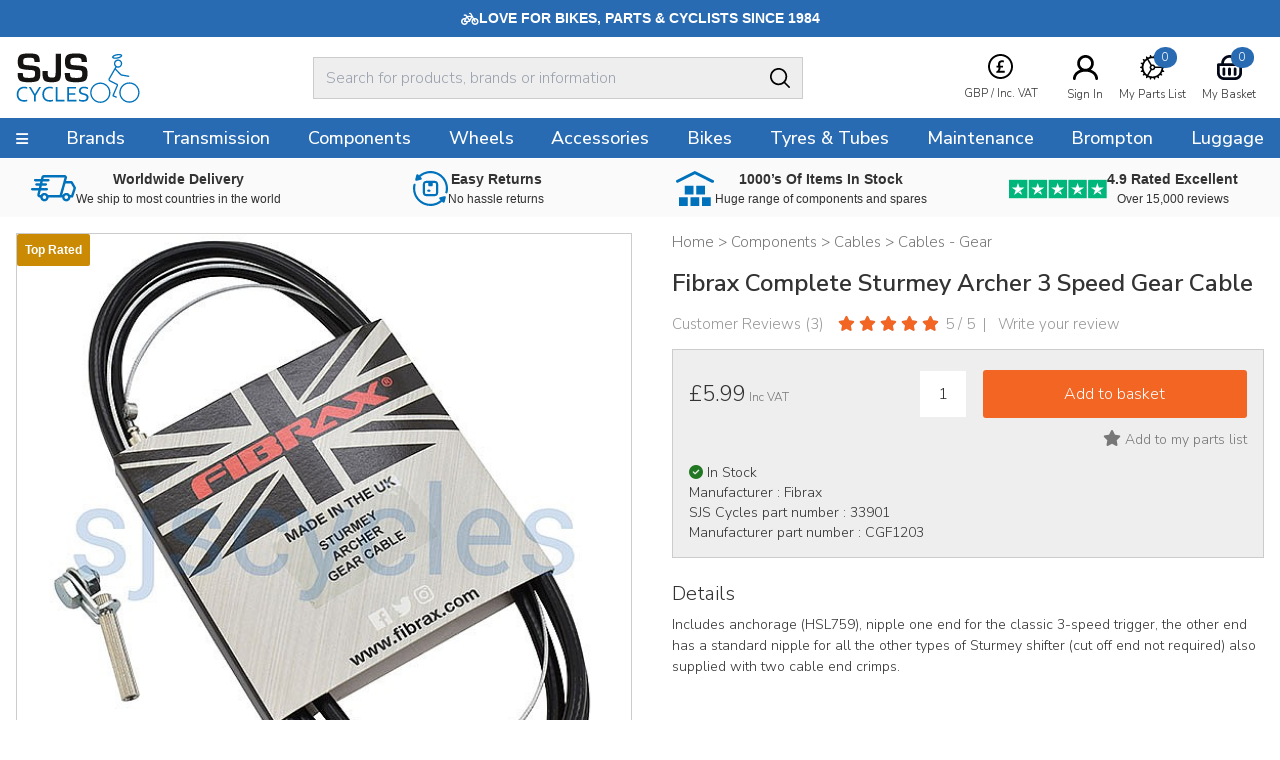

--- FILE ---
content_type: text/html
request_url: https://www.sjscycles.co.uk/cables/fibrax-complete-sturmey-archer-3-speed-gear-cable/?geoc=US
body_size: 13396
content:
<!DOCTYPE html>
<html lang="en-GB">
    <head>
	<title>Fibrax Complete Sturmey Archer 3 Speed Gear Cable</title>
	<meta http-equiv="X-UA-Compatible" content="IE=edge">
	<meta http-equiv="content-type" content="text/html; charset=UTF-8" />
	<meta name="keywords" content="bicycles, bicycling, cycle, cycles, racing cycle, cycle frames, touring bikes, tandem, audax, brevet, thorn, trailer bikes, tandem trailers, mail order, frames, frame builders, renolds, Bridgwater, Somerset, racing bikes, lightweight, handbuilt, cycle manufacturers, frame builders, carbon fibre, aluminium cycle frames, wheelers, hubs, bars ends, handlebars, off-road, MTB, Mountainbike, Time Trials, Funny bikes, hand built wheels, time trial bikes" />
	<meta name="description" content="Includes anchorage (HSL759), nipple one end for the classic 3-speed trigger, the other end has a standard nipple for all the other types of Sturmey shifter (cut off end not required) also supplied with two cable end crimps." />
	<meta name="robots" content="noodp,noydir" />
    <meta name="viewport" content="width=device-width,initial-scale=1" />
    <meta name="format-detection" content="telephone=no">
	<link rel="icon" href="https://www.sjscycles.co.uk/favicon.ico" />
        <link rel="icon" type="image/png" href="/images/core/favicon-32x32.png" sizes="32x32" />
        <link rel="icon" type="image/png" href="/images/core/favicon-16x16.png" sizes="16x16" />
        <link rel="canonical" href="https://www.sjscycles.co.uk/cables/fibrax-complete-sturmey-archer-3-speed-gear-cable/" />
        
    <link rel="stylesheet" href="/css/main.css?v=62" />
    
    <link href="https://fonts.googleapis.com/css2?family==Poppins:ital,wght@0,100;0,200;0,300;0,400;0,500;0,600;0,700;0,800;0,900;1,100;1,200;1,300;1,400;1,500;1,600;1,700;1,800;1,900&display=swap" rel="stylesheet">
	<link rel="preconnect dns-prefetch" href="https://cdn.nq-api.net" />
<link rel="preconnect dns-prefetch" href="https://v4.nq-api.net/" />

<script type="text/javascript" src="/javascript/jQuery/jquery-3.7.1.min.js?v=88"></script>
<script type="text/javascript" src="/javascript/eliteAjax.js?v=88"></script>
<script type="text/javascript" src="/javascript/eliteInfinite.js?v=88"></script>
<script type="text/javascript" src="/javascript/eliteCdn.js?v=88"></script>
<script type="text/javascript" src="/javascript/jQuery/eliteJqueryPlugins.js?v=88"></script>
<!--[if (IE 9)]><script src="/javascript/matchMedia/matchMedia.js?v=88"></script><![endif]--><script src="/javascript/eliteMain2016.js?v=88"></script>
<script>var nqDataLayer = {"pageType":"product","pageKey":"33901","pageValue":"Fibrax Complete Sturmey Archer 3 Speed Gear Cable","display":true,"pricelist":"retail_gbp", "context":{"variables":[{"key":"src","value":""}],"segments":[]}, "meta":[{"key":"controlquickbuy","value":"41"},{"key":"prefix","value":""}]}; </script><script>(function(){const n=((t=Math.floor(Date.now()/1e3))=>{try{return localStorage.getItem('nq-js')||(localStorage.setItem('nq-js',t),t)}catch{return t}})(),a=(s,x)=>{const c=document.createElement('script');c.type='text/javascript';c.async=!0;c.src=s;if(x)c.onerror=()=>a(f);document.head.appendChild(c)},p=`https://cdn.nq-api.net/api/core.js?id=sjs-ckehpn8d4h&v=2&v=${n}`,f=`https://cdn.nuqlium.co.uk/api/core.js?id=sjs-ckehpn8d4h&dns=true&v=2&v=${n}`;a(p,true)})();</script><link rel="preload" as="image" href="/images/products/medium/33901.jpg" /><link rel="preload" as="image" href="/images/products/thumbnail/33901.jpg" /><script src="/javascript/isotope.pkgd.min.js?v=88"></script>
<script type="text/javascript" src="/javascript/eliteVariants.2015.1.3.js?v=88"></script>
<script type="text/javascript" src="/javascript/knockout-3.1.0.js?v=88"></script>
<script defer src="/javascript/idangerous.swiper.min.js?v=88"></script><script defer src="//getbootstrap.com/dist/js/bootstrap.min.js"></script><script src="https://www.google.com/recaptcha/api.js?onload=renderCallBack&render=explicit" async defer></script>
    <script type="text/javascript">
        var qSVariables = ""; 
		var siteSubDirectory = ""; 
		var siteUseCase = "retail"; 
		var groupUseCase = "DEFAULT"; 
		var currencyUseCase = "GBP"; 
		var cc_module = false; 
		var startTime = new Date().getTime(); 
		
		var prodzoom_control = 'off';
		var globalPageCookieName = 'PageSJSCycles2';
		
        
                    var google_recaptcha_site_key = '6LfX_BwTAAAAAKZATPFL-SaSxJO6NneLydxLtndG';
					
					 $(document).ready(function() {
						 
						
						 
						 
						  saveRecentlyViewed('33901','Fibrax Complete Sturmey Archer 3 Speed Gear Cable','/cables/fibrax-complete-sturmey-archer-3-speed-gear-cable/','33901.jpg');  saveLastProductToCookie('33901')});				
                    var buy_button_hidden_instock = 'In Stock - Not available to purchase online. Please email sales@sjscycles.com or ring 01278 441500 to enquire about this item.<br/><br/>'; var buy_button_hidden_outstock = 'OUT OF STOCK - Please email sales@sjscycles.com or phone us on 01278 441500 for availability.';
                    $(document).ready(function() {  var myVariantGridEM = new variantGrid('myVariantGridEM'); // Load the variant grid class
                        variants = { "33901":{'wasprice':'£5.99','wasprice_net':'£4.99','price':'£5.99','price_net':'£4.99','sale_item':'false','manufacturer_sku':'CGF1203','manufacturer_name':'Fibrax','sell':'true','stock_level':42,'lead_text':'','lead_text_summary':'<img src=\"/images/icons/stock-yes.gif\" /> In stock','stocktext':'','option1':'','option2':'','option3':'','pf_id':'33901','promo_flag':'','swatch':'default.jpg','attributes':{"colour":["Black"],"weight":["95"]},'downloads':{},'name':'Fibrax Complete Sturmey Archer 3 Speed Gear Cable','branddesc':'','images':[],'sku':'33901'}
 }
                        
                        settings =  { "vat_text":"Inc VAT","includes_vat":"1", "hidebasketbutton":"0", "variantarea":"variant-grid-area", "image":"mainImage", "spinseturl":"SPINSET_URL_HTTPS", "defaultsku":"33901", "pagetype":"", "alternatives": {"33901":{"image":["33901.jpg"]}}, mappings : {"price":"Price (Inc VAT)","age_group":"Age group","application":"Application","author":"Authors","blog_categories":"Categories","brand":"Brand","capacity":"Capacity","category_list":"Categories","clamp_diameter":"Clamp Diameter","colour":"Colour","connection":"Connection","date":"Archive","diameter":"Diameter","diameter_range":"Diameter Range","erd":"ERD","etro":"ETRTO","fabric":"Fabric","groupset":"Groupset","height":"Height","holes":"Holes","length":"Length","material":"Material","model":"Model","oln":"OLN","output":"Output","pcd":"PCD","power":"Power","ratio":"Ratio","rss":"RSS","series":"Series","size":"Size","speed":"Speed","spoke":"Spoke","tags":"Tags","teeth":"Teeth","thread":"Thread","type":"Type","volume":"Volume","weight":"Weight","width":"Width","width_range":"Width Range"}, show_price : "true", option1 : "Please select an option." }
                        myVariantGridEM.loadVariants(variants) ; myVariantGridEM.loadSettings(settings) ; myVariantGridEM.renderGrid();                    
				    });
                    var level2cat = '759';var level3cat = '29';
        $(document).ready(function() { cdnPull_Function(); }); function cdnPull_Function(){ cdnPull('CurrentCustomerSJSCycles2'); cdnPullPage('PageSJSCycles2','product');}
	</script>
<script type="application/ld+json">
{
	"@context": "https://schema.org/",
	"@type": "Product",
	"name": "Fibrax Complete Sturmey Archer 3 Speed Gear Cable",
	"image": ["https://www.sjscycles.co.uk/images/products/medium/33901.jpg"],
	"description": "Includes anchorage (HSL759), nipple one end for the classic 3-speed trigger, the other end has a standard nipple for all the other types of Sturmey shifter (cut off end not required) also supplied with two cable end crimps.",
	"sku": "33901",
	"gtin12": "",
	"productid":"33901",
	"category":"Components > Cables > Cables - Gear",
	"url": "https://www.sjscycles.co.uk/cables/fibrax-complete-sturmey-archer-3-speed-gear-cable/",
	"brand": {
	"@type": "Thing",
	"name": "SJS Cycles"
	},
	"offers": {
	"@type": "Offer",
	"priceCurrency": "GBP",
	"price": "5.99",
	"itemCondition": "https://schema.org/NewCondition",
	"availability": "https://schema.org/InStock",
	"pricevaliduntil": "",
	"url": "https://www.sjscycles.co.uk/cables/fibrax-complete-sturmey-archer-3-speed-gear-cable/"
	}

	
	,"aggregateRating": {
	"@type": "AggregateRating",
	"ratingValue": "5",
	"reviewCount": "3"
	},
	"review": [
	{
		"@type": "Review",
		"author": "Anonymous",
		"datePublished": "2025-3-29",
		"name": "Useful",
		"description": "Used to replace the gear cable of an English 3 speed bike. Worked great",
		"reviewRating": {
		"@type": "Rating",
		"bestRating": "5",
		"ratingValue": "5",
		"worstRating": "1"
		}
	},{
		"@type": "Review",
		"author": "Pete Bryant",
		"datePublished": "2024-5-7",
		"name": "",
		"description": "Extremely prompt service, from ordering to delivery. Perfect item as described, fitted straight onto our old Pashley Trike at our disabled cycling centre, back out amongst our many clients. Thanks SJS",
		"reviewRating": {
		"@type": "Rating",
		"bestRating": "5",
		"ratingValue": "5",
		"worstRating": "1"
		}
	},{
		"@type": "Review",
		"author": "Nico",
		"datePublished": "2023-9-13",
		"name": "Its a cable!",
		"description": "Works fine so far.",
		"reviewRating": {
		"@type": "Rating",
		"bestRating": "5",
		"ratingValue": "5",
		"worstRating": "1"
		}
	}
	]
	
	}
	</script>

<script type="application/ld+json">
{
	"@context": "https://schema.org",
	"@type": "BreadcrumbList",
	"itemListElement":
	[
	{
	"@type": "ListItem",
	"position": 1,
	"item":
	{
	"@id": "https://www.sjscycles.co.uk/",
	"name": "Home"
	}
}

		,{
		"@type": "ListItem",
		"position": 2,
		"item":
		{
			"@id": "https://www.sjscycles.co.uk/components/",
			"name": "Components"
		}}
									
		,{
		"@type": "ListItem",
		"position": 3,
		"item":
		{
			"@id": "https://www.sjscycles.co.uk/cables/",
			"name": "Cables"
		}}
									
		,{
		"@type": "ListItem",
		"position": 4,
		"item":
		{
			"@id": "https://www.sjscycles.co.uk/cables-gear/",
			"name": "Cables - Gear"
		}}
									]
}
</script>
<script>dataLayer = [{"site_mode": "retail","eliteURL": "/cables/fibrax-complete-sturmey-archer-3-speed-gear-cable/","domain": "www.sjscycles.co.uk","universal_id": ""}];</script>
<!-- Google Tag Manager -->
<script>(function(w,d,s,l,i){w[l]=w[l]||[];w[l].push({'gtm.start':
new Date().getTime(),event:'gtm.js'});var f=d.getElementsByTagName(s)[0],
j=d.createElement(s),dl=l!='dataLayer'?'&l='+l:'';j.async=true;j.src=
'//www.googletagmanager.com/gtm.js?id='+i+dl;f.parentNode.insertBefore(j,f);
})(window,document,'script','dataLayer','GTM-PLHKJR');</script>
<!-- End Google Tag Manager -->

</head>

<body data-bnr-ref="true" data-nav-ref="true"  class="nqenabled" >

<noscript><iframe src="//www.googletagmanager.com/ns.html?id=GTM-PLHKJR"
height="0" width="0" style="display:none;visibility:hidden"></iframe></noscript>


<div id="sitebody">
	  
    <header>
        
            <div class="nq-top-promo" data-nq-zone="nq-zone-top-promo"></div>
        


        <div id="stickyHeaderMainGap" class="fullwidth"></div>
        
        <div id="header-main" class="relativex fullwidth sticky-when-reached f-color6 bg-color0 bd-bottomonly bd-color5">
            <div class="fixedwidth header-container valign-center">                
                
                    <div id="header-hamburger-xs" aria-label="Menu" class="pointer align-left">
                        <span class="fa fa-navicon fa-large" aria-hidden="true"></span>
                    </div>

                    <div id="header-logo" class="align-centertoleft" >
                        <a href="https://www.sjscycles.co.uk/">
                            <img src="/images/core/sjslogo.svg" />
                    </a>
                    </div>



                    <div id="header-widgets" class="header-widgets" aria-label="VAT Option">
                        <div class="hw-currency">
                            <span class="relative"><span class="droplink align-center"><span class="mb0-25 inline-block"><img src="/images/core/currency_ic.svg" class="inline-block" /></span>    <span>        <span class="iclabel nowrap">GBP&nbsp;/&nbsp;Inc. VAT        </span>    </span>    </span>    <span class="dropdiv f-14"><span class="block f-18 mtb0-25">VAT</span>            <span class="f-color1 nopointer">                Including VAT <span class="fa fa-check-circle f-color6 pl0-25"></span>             </span>        <a class="bg-reversible f-color1 f-color1-persist nodecor" href="javascript:page_action('vat', 'EX')">                Excluding VAT            </a>		<span class="block f-18  mt mb0-25">Currency</span>                <span class="f-color1 nopointer">        <span class="icon-currency icon-GBP mr0-5"></span>GBP       <span class="fa fa-check-circle f-color6 pl1-75"></span>       </span>		        <a rel="nofollow" href="javascript:page_action('changecurrency', 'USD')" class="bg-reversible f-color1 f-color1-persist nodecor opacity1-descendants-hover grayscale0-descendants-hover">        <span class="icon-currency icon-USD mr0-5 opacity0-5 grayscale0-75 transition"></span>USD       </a>		        <a rel="nofollow" href="javascript:page_action('changecurrency', 'EUR')" class="bg-reversible f-color1 f-color1-persist nodecor opacity1-descendants-hover grayscale0-descendants-hover">        <span class="icon-currency icon-EUR mr0-5 opacity0-5 grayscale0-75 transition"></span>EUR       </a>		        <a rel="nofollow" href="javascript:page_action('changecurrency', 'JPY')" class="bg-reversible f-color1 f-color1-persist nodecor opacity1-descendants-hover grayscale0-descendants-hover">        <span class="icon-currency icon-JPY mr0-5 opacity0-5 grayscale0-75 transition"></span>JPY       </a></span></span>
                        </div>

                        <div class="hw-part" id="header-wishlist" aria-label="Wishlist">
                            <a href="https://www.sjscycles.co.uk/wishlist/">
                                <span class="mb0-5 favic">
                                    <img src="/images/core/part_ic.svg" />
                                    <span class="fav-bubble" id="cdnWishlist">0</span>
                                </span>
                                <span class="iclabel nowrap">My Parts List</span>
                            </a>
                        </div>

                        <div class="hw-account">
                             <span class="cdnGuest hidden-important"><a href="https://www.sjscycles.co.uk/guest/"><span class="mb0-5"><img src="/images/core/user_ic.svg" width="25" alt="Logged In As Guest" /></span><span class="iclabel nowrap">Logged In As Guest</span></a></span><span class="cdnSignOut hidden-important"><a href="https://www.sjscycles.co.uk/myaccount/"><span class="mb0-5"><img src="/images/core/user_ic.svg" width="25" alt="My Account" /></span><span class="iclabel nowrap">My Account</span></a></span><span class="cdnSignIn block" ><a href="https://www.sjscycles.co.uk/login/?target=myaccount%5Fpage"><span class="mb0-5"><img src="/images/core/user_ic.svg" width="25" alt="Sign In" /></span><span class="iclabel nowrap">Sign In</span></a></span>
                        </div>

                        <div class="hw-basket" id="header-basket">
                            <a href="https://www.sjscycles.co.uk/basket/" id="header-basket-link">
                                <span class="mb0-5 bsktic">
                                    <img src="/images/core/basket_ic.svg" />
                                    <span class="bskt-bubble" id="cdnBasket"></span>
                                </span>
                                <span class="iclabel nowrap">My Basket</span>
                            </a>
                        </div>
                    </div>


                    
                    
                    <div id="header-search" class="hideonprint">
                        
                        <div class="vr-search-container">
                            <div class="sr-form"><input id="vrsearchinput" type="text" placeholder="Search for products, brands or information" autocomplete="off" /></div>
                            <div class="sr-submit"><span class="fa fa-searchx f-color0 f-20 pt0-25" aria-hidden="true"><img src="/images/core/search_ic.svg"></span></div>
                        </div>
                        
                    </div>
                    <div id="searchdrop" class="fullwidth bg-color5 f-color1 f-13 dropdiv"></div>
                    
            </div>
        </div>
        
        <div id="header-nav" class="hideonnarrow hideonprint"></div>
        
    </header>    

    
    <div class="takeover-search hidden  promoadded" id="takeover-search">
        <span class="absolute takeover-close"><img src="/images/core/closex.svg" width="24" /></span>
        

    <form id="NQsearchINPUTform" role="search" method="post" action="https://www.sjscycles.co.uk/search/" onsubmit="return nqCreateSearchURL('NQsearchINPUTform','nq-searchINPUT');" class="block bd-color4 rounded">
		<input type="hidden" id="searchaction" value="https://www.sjscycles.co.uk/search/">
        <div onclick="$('#NQsearchINPUTform').submit();" class="float-right height2-5 ptb0-25 plr rounded-right pointer bd-none  bg-color5"><span class="fa fa-searchx f-color0 f-20 pt0-25" aria-hidden="true"><img src="/images/core/search_ic.svg" /></span></div>
        <div class="hideoverflow">
        <label class="screenreader" for="searchINPUT">Search For Products, Brands or Information</label>
        <input autocomplete="off" type="text" placeholder="Search For Products, Brands or Information" id="nq-searchINPUT" value="" class="bd-none  bg-color5 fullwidth height2-5 rounded-left f-15 flat plr" name="term" />
        </div>
    </form>

    
    </div>
    

    <script>
        noGaps();
    </script>

    <div id="main">
		
        <div class="nq-benefit-bar" data-nq-zone="nq-zone-benefit-bar"></div>
<div id="variant-grid-area">
	
	
	<div id="ProductOptions">

		<div class="reducedfixedwidth plr">
		<div id="ProductHeadingNarrow">
		            
    <div class="relative align-centertoleft">
    	
        <div class="mtb"><div class="f-color2 f-15 f-brand-persist-links"><span><a href="https://www.sjscycles.co.uk/" class="f-color2"><span>Home</span></a> > </span><span><a href="https://www.sjscycles.co.uk/components/" class="f-color2 f-brand-persist"><span >Components</span></a> > </span><span><a href="https://www.sjscycles.co.uk/cables/" class="f-color2 f-brand-persist"><span >Cables</span></a> > </span><span><a href="https://www.sjscycles.co.uk/cables-gear/" class="f-color2 f-brand-persist"><span  class="f-color2 f-brand-persist " >Cables - Gear</span></a></span></div></div>
        
        <div class="mtb f-color2 f-15"></div><h1 class="mtb text-2xl font-semibold" itemprop="name">Fibrax Complete Sturmey Archer 3 Speed Gear Cable</h1>
        <div class="mtb f-color2 f-15"></div>
        
    </div>
    
					<div class="align-centertoleft f-15 f-color3">
 			
							
						<span class="pointer pr0-5 inline-block f-brand-persist" onClick="goToByScrollExHead('ProductReviews')">
							Customer Reviews (<span>3</span>)
						</span> 
						
							<div class="inline-block relative hideoverflow"> 
								<div class="f-color4">
									<span class="fa fa-star plr0-125"></span><span class="fa fa-star plr0-125"></span><span class="fa fa-star plr0-125"></span><span class="fa fa-star plr0-125"></span><span class="fa fa-star plr0-125"></span>
								</div> 
								<div class="f-color11 height1 absolute left0 top0 hideoverflow align-left nowrap" style="width:100%;">
									<span class="fa fa-star plr0-125"></span><span class="fa fa-star plr0-125"></span><span class="fa fa-star plr0-125"></span><span class="fa fa-star plr0-125"></span><span class="fa fa-star plr0-125"></span>
								</div>
							</div>
						<span>5</span> / <span>5</span><span class="plr0-5">|</span>
						<a class="inline-block f-color3 f-brand-persist" href="javascript:popup('ajaxReview');ajaxGET('https://www.sjscycles.co.uk/ajx_review/?pf_id=33901&style_group_id=33901&review_type=review','ajaxReview');">
						Write your review
						</a>

					</div>
					

				
				<div id="metadata">
					
				</div>
 
				<div class="mt f-color2 align-center showonnarrow">
					<span data-bind="text: price, css:pricecss, style:{'display':pricedisplay}" class="f-xxxlarge">£5.99</span>
					<div data-bind="style:{'display':waspricecss}">was <span class="" data-bind="text: wasprice"></span></div>
				</div>

			

			</div>
 
			<div class="container-2x1-stack">
 
				<div class="mt"> 
					<div class="align-center"> 
						<div class="relative" id="prodimg"> 
							<div id="productmainimage" class="bd-color4">
								<!--<a id="zoomArea" data-bind="attr:{href:productimage_large}">-->
								
								<img id="mainImage" data-bind="attr:{src:productimage, alt:productimagealttext}" src="/sml.gif" alt="" width="550" height="550"/>
								
								<!--</a>-->
								<!--<div id="view360"></div>-->
							</div>				
							 
						</div>
						<div class="valign-middle-children ptb" id="alternativeImages">
							<span class="fa fa-chevron-left" id="alternativeImagesLeft" data-bind="click:alternativeleftarrowclick,style:{'display':alternativerightarrowclickcss}"></span>
							<!-- ko foreach: {data:alternativeimagesslider}-->
                            
                            <span class="hideifonly inline-block pointer thumbs">
                                <img data-bind="attr:{src: thumbnail},click: $parent.alternativeclick,css:css" class="" src="/sml.gif" alt="" width="75" height="75" />
                            </span>
                            
							<!-- /ko -->
							<span class="fa fa-chevron-right" id="alternativeImagesRight" data-bind="click:alternativerightarrowclick,style:{'display':alternativerightarrowclickcss}"></span>
						</div>
					</div>

					<div class="plr">
						
						<div class="mbt container-3x1-stackxx valign-middle-children">
							
								<div class="align-centertoleft" data-width-sm="2/5"></div>						
								<div class="align-center manufacturelogo" data-bind="html:manufacturer_logo" data-width-sm="1/5"></div>
							
							<div class="align-centertoright valign-middle-children" data-width-sm="2/5">
								
								<span class="pointer f-color2 f-14 hideonnarrow">
								<a href="https://www.sjscycles.com/supersize/33901.jpg" target="_blank"><span class="showonwideinline">View supersize image&nbsp;&nbsp;</span>
									<span class="pointer f-color2 f-color6-persist f-14 inline-block-children valign-middle-children"><span class="bg-color3 circular width2 height2 align-center f-20 f-xspace"><span class="fa fa-search-plus f-color0"></span></span></span>
								</a></span>
								
							</div>
						</div> 

						 
					</div>
 
				</div>

				<div class="pl2-notnarrow"> 
					<div id="ProductHeadingNotNarrow"></div>
				
					
					
 				<div class="bg-color5 bd-color4 mt plr pb"> 

				 		
						
							<div onclick="$(this).next().slideToggle();" style="display:none" >
								<div id="opt1cont" class="p0-5 bg-color0 bd-color5">
									<div class="container-3-1 pointer">
										
										<div class="f-color2"><span class="mr f-color2" data-bind="text:option1value_label"></span></div>
										<div class="align-right">
 
											<span class="fa fa-chevron-down f-12 f-color2"></span>
										</div>
									</div>
								</div>
							</div>
 
							<div class="relative" style="display:none">
									<div class="p0-5 bg-color0 mb bd-color5" onclick="$(this).parent().slideToggle();">
									
									<!-- ko foreach: {data:option1json}-->
									<div class="ptb0-5 pointer align-left mr2" data-bind="css:css, text:option1_label, click:$parent.option1click"></div>
									<!-- /ko -->
								</div>
							</div>
						
						<div onclick="$(this).next().slideToggle();" style="display:none" >
							<div id="opt2cont" class="p0-5 bg-color0 bd-color5">
								<div class="container-3-1 pointer">
									
									<div class="f-color2"><span class="mr f-color2" data-bind="text:option2value_label"></span></div>
									<div class="align-right">
 
										<span class="fa fa-chevron-down f-12 f-color2"></span>
									</div>
								</div>
							</div>
						</div>
 
						<div class="relative" style="display:none">
								<div class="p0-5 bg-color0 mb bd-color5" onclick="$(this).parent().slideToggle();">
								
								<!-- ko foreach: {data:option2json}-->
								<div class="ptb0-5 pointer align-left mr2" data-bind="css:css, text:option2_label, click:$parent.option2click"></div>
								<!-- /ko -->
							</div>
						</div>
 
						
						<div onclick="$(this).next().slideToggle();" style="display:none" >
							<div id="opt3cont" class="p0-5 bg-color0 bd-color5">
								<div class="container-3-1 pointer">
									
									<div class="f-color2"><span class="mr f-color2" data-bind="text:option3value_label"></span></div>
									<div class="align-right">
 
										<span class="fa fa-chevron-down f-12 f-color2"></span>
									</div>
								</div>
							</div>
						</div>
 
						<div class="relative" style="display:none">
								<div class="p0-5 bg-color0 mb bd-color5" onclick="$(this).parent().slideToggle();">
								
								<!-- ko foreach: {data:option3json}-->
								<div class="ptb0-5 pointer align-left mr2" data-bind="css:css, text:option3_label, click:$parent.option3click"></div>
								<!-- /ko -->
							</div>
						</div>

						<div class="container-2-3-stackSM mt valign-middle-children">

							<div class="f-color2 mtb0-25">
								<span class="f-small mr0-5">
									<span data-bind="text: price, css:pricecss, style:{'display':pricedisplay}" class="f-xxxlarge">£5.99</span>
									<span data-bind="text: vattext, style:{'display':vatdisplay}"></span>
									<span data-bind="style:{'display':georestricteddisplay}" style="display:none">Please note this product has selling restrictions to your country.</span>
									
								</span>
								<span class="f-14" data-bind="style:{'display':waspricecss}">was <span class="" data-bind="text: wasprice"></span></span>
							</div>

							
							<form class="fieldwithbutton mtb0-25">
								<!--<label class="showonnarrow block f-small mb0-5 xshort">Qty</label>-->
								<input type="text" value="1" id="product_quantity" data-bind="style:{'display':quantitydisplay}" class="float-left mr xshort align-center" />
								<div class="hideoverflow" data-bind="style:{'display':addbuttondisplay}">
 	<input data-bind="click:addclick" type="button" class="fullwidth" value="Add to basket"/>
								</div>
								
								<div class="hideoverflow" data-bind="style:{'display':emwabuttondisplay}">
									<input data-bind="click:emwaclick" type="button" class="fullwidth p0" value="Email me when in stock" />
								</div>
								
							</form>
							
 							
						</div>

						



						
						<div class="align-centertoright mt0-5">
							<div data-bind="click:wishlistclick" class="inline-block pointer f-color2 f-color6-persist">
 	<span id="ui-product-33901-status" data-bind="css:statuswishlist"></span>
								<span id="ui-product-33901" data-bind="attr:{'data-moodboard':isskuinwishlist}, html:wishstatustext" class="f-14"></span>
							</div>
						</div> 						

						
						<div class="f-14 mt">
							<!--<img data-bind="attr:{src:stockstatus}" src="/images/core/tick.gif">-->							
							
							<div class="mt0-25"><span data-bind="css:stockstatuscss" class="mr0-25 fa"></span><span class="inline-block align-left" data-bind="html:stocklabel"></span></div>
							
							<!--<span class="inline-block f-lower align-left" data-bind="html:summary"></span>-->
							<div class="mt0-25">Manufacturer :&nbsp;<span class="mt0-5" data-bind="text:manufacturer_name"></span></div>
							<div class="mt0-25">SJS Cycles part number :&nbsp;<span class="mt0-5 f-upper" data-bind="text:sku"></span></div>
							<div class="mt0-25">Manufacturer part number :&nbsp;<span class="mt0-5 f-upper" data-bind="text:manufacturer_sku"></span></div>
						</div>

						

					</div>
 
 	
					<div class="ptb">
						
							<div class="f-14">
								<div class="f-20 ptb0-5">Details</div>
								<div class="productbody no-gaps f-xspace">Includes anchorage (HSL759), nipple one end for the classic 3-speed trigger, the other end has a standard nipple for all the other types of Sturmey shifter (cut off end not required) also supplied with two cable end crimps.</div>
							</div>
						

					</div>


					

 
					
 
 
 
				</div> 
 
			</div><!--/container-2x1-stack--> 
 
		</div><!--/fixedwidth--> 
 
	</div>
	<div id="ProductInternalNav" class="mt hideonnarrow" data-scrollspybar>
		<div id="stickyInternalNavGap"></div>
		<div id="internal-nav" class="sticky-when-reached fullwidth bg-color5 bd-bottomonlyx bd-color4x">
			<div class="fixedwidth f-color2 inline-block-children valign-middle-children transition-children">

				 
				<div data-scrollspy="ProductReviews" class="pad pointer valign-middle-children"><span class="fa fa-commenting-o f-24"></span> 
<span class="showonwideinline">Product</span> 
<span class="inline">Reviews (3)</span></div>
				<div data-scrollspy="ProductQuestions" class="pad pointer valign-middle-children"><span class="fa fa-question-circle f-24"></span> 
<span class="showonwideinline">Questions & Answers (9)</span>
<span class="hideonwide">Q & A</span></div>
			</div>
		</div>
		
	</div>
	<div id="ProductDetails" class="fixedwidth plr pt mb">
		<div class="container-2x1-stack">
			
				<div class="pl2-notnarrow">
					<div class="f-20 ptb0-5" data-bind="style:{'display':attributedisplay}">Specification</div>
					<div class="productbody no-gaps f-14">
 
					<div class="container-2x1-stack">
						<!-- ko foreach: {data:attributes}-->
						<div class="container-2x1 ptb0-5 bd-color5 bd-bottomonly">
							<span class="f-14 f-capi" data-bind="text:key"></span>
							<span class="f-14 f-color2 f-capi" data-bind="text:value"></span>
						</div>
						<!-- /ko -->
					</div>
 
 
					<div class="mt2 fullwidth" data-bind="style:{'display':downloadsdisplay}">
					<div class="f-20 ptb0-5">Downloads</div>
						<div>
						<!-- ko foreach: {data:downloads}-->
						<div class="mb0-5">
							<div class="f-14 mb0-5 inline-block mr f-capi" data-bind="text:key"></div>
							<div onclick="downloadData($(this).attr('data-download'),'DOWNLOAD_URL_HTTPS' )" data-bind="attr:{'data-download':value}" class="f-14 mb0-5 pointer inline-block">
								<span>Download File</span> &nbsp; <span class="fa fa-download"></span>
							</div>
						</div>
						<!-- /ko -->
					</div>
					</div>
 
					</div>
				</div>



                

		</div>
	</div>
		<div id="ProductReviews"  class="bg-color5 hideoverflow"> 
 		<div class="fixedwidth plr mt ptb2"> 
 
 
			<div class="container-2x1-stack valign-middle-children">
				<div class="f-20 align-centertoleft">
 		Product Reviews (3)
 
				</div>
				<div class="align-lefttoright">
					Overall Product Rating 5 / 5
					<input class="button btn-secondary m0-25 fullwidthonnarrow" type="button" value="Write a product review" onclick="javascript:popup('ajaxReview');ajaxGET('https://www.sjscycles.co.uk/ajx_review/?pf_id=33901&prod_name=fibrax%2Bcomplete%2Bsturmey%2Barcher%2B3%2Bspeed%2Bgear%2Bcable&style_group_id=33901&review_type=review','ajaxReview');" />
				</div>
			</div>


 
			<div class="grid mlr0-5-negative mt f-14">
				
					<div class="grid-item p0-5" >
						<div class="bd-round pad bg-color0">
							
							<div class="f-sbold mb f-16" >
								Useful
							</div>
							
							<div class="f-color2 f-13">By <span  ><span  >Anonymous</span></span></div>
							
								<div class="f-color2 f-13">
									29 Mar 2025
								</div>
								
									<div class="mt">
									<div class="inline-block relative hideoverflow">
										<div class="f-color4">
											<span class="fa fa-star plr0-125"></span><span class="fa fa-star plr0-125"></span><span class="fa fa-star plr0-125"></span><span class="fa fa-star plr0-125"></span><span class="fa fa-star plr0-125"></span>
										</div>
										<div class="f-color11 height1 absolute left0 top0 align-left nowrap hideoverflow" style="width:100%;">
											<span class="fa fa-star plr0-125"></span><span class="fa fa-star plr0-125"></span><span class="fa fa-star plr0-125"></span><span class="fa fa-star plr0-125"></span><span class="fa fa-star plr0-125"></span>
										</div>
									</div>
									<div class="inline-block">
										<span >5</span> / <span>5</span>
									</div>
								</div>
								
									<div class="mt"><span class="fa fa-check-circle"></span>
I recommend this product</div>
									
								<div class="mt" >Used to replace the gear cable of an English 3 speed bike. Worked great</div>
							
						</div>
					</div>
					
					<div class="grid-item p0-5" >
						<div class="bd-round pad bg-color0">
							
							<div class="f-sbold mb f-16" >
								
							</div>
							
							<div class="f-color2 f-13">By <span  ><span  >Pete Bryant</span></span></div>
							
								<div class="f-color2 f-13">
									07 May 2024
								</div>
								
									<div class="mt">
									<div class="inline-block relative hideoverflow">
										<div class="f-color4">
											<span class="fa fa-star plr0-125"></span><span class="fa fa-star plr0-125"></span><span class="fa fa-star plr0-125"></span><span class="fa fa-star plr0-125"></span><span class="fa fa-star plr0-125"></span>
										</div>
										<div class="f-color11 height1 absolute left0 top0 align-left nowrap hideoverflow" style="width:100%;">
											<span class="fa fa-star plr0-125"></span><span class="fa fa-star plr0-125"></span><span class="fa fa-star plr0-125"></span><span class="fa fa-star plr0-125"></span><span class="fa fa-star plr0-125"></span>
										</div>
									</div>
									<div class="inline-block">
										<span >5</span> / <span>5</span>
									</div>
								</div>
								
									<div class="mt"><span class="fa fa-check-circle"></span>
I recommend this product</div>
									<div class="pt0-5 pb0-25 mt0-5 bd-color5 bd-topbottomonly"><div class="mb0-5"><span class="f-bold block">Cons</span><span class="block">None</span></div><div class="mb0-5"><span class="f-bold block">Pros</span><span class="block">All</span></div></div>
								<div class="mt" >Extremely prompt service, from ordering to delivery. Perfect item as described, fitted straight onto our old Pashley Trike at our disabled cycling centre, back out amongst our many clients. Thanks SJS</div>
							
						</div>
					</div>
					
					<div class="grid-item p0-5" >
						<div class="bd-round pad bg-color0">
							
							<div class="f-sbold mb f-16" >
								Its a cable!
							</div>
							
							<div class="f-color2 f-13">By <span  ><span  >Nico</span></span></div>
							
								<div class="f-color2 f-13">
									13 Sep 2023
								</div>
								
									<div class="mt">
									<div class="inline-block relative hideoverflow">
										<div class="f-color4">
											<span class="fa fa-star plr0-125"></span><span class="fa fa-star plr0-125"></span><span class="fa fa-star plr0-125"></span><span class="fa fa-star plr0-125"></span><span class="fa fa-star plr0-125"></span>
										</div>
										<div class="f-color11 height1 absolute left0 top0 align-left nowrap hideoverflow" style="width:100%;">
											<span class="fa fa-star plr0-125"></span><span class="fa fa-star plr0-125"></span><span class="fa fa-star plr0-125"></span><span class="fa fa-star plr0-125"></span><span class="fa fa-star plr0-125"></span>
										</div>
									</div>
									<div class="inline-block">
										<span >5</span> / <span>5</span>
									</div>
								</div>
								
									<div class="mt"><span class="fa fa-check-circle"></span>
I recommend this product</div>
									
								<div class="mt" >Works fine so far.</div>
							
						</div>
					</div>
					
			</div>
 
 
			</div></div>
		</div>
	<div id="ProductQuestions" > 
		<div class="fixedwidth plr ptb2 mt"> 
			<div class="container-2x1-stack valign-middle-children">
				<div class="f-20 align-centertoleft mtb0-5">
 
					Questions & Answers (9)
 
				</div>
				
				<div class="align-lefttoright">
					<input class="button btn-secondary m0-25 fullwidthonnarrow" type="button" value="Ask a question" onclick="javascript:popup('ajaxReview');ajaxGET('https://www.sjscycles.co.uk/ajx_review/?pf_id=33901&prod_name=fibrax%2Bcomplete%2Bsturmey%2Barcher%2B3%2Bspeed%2Bgear%2Bcable&style_group_id=33901&review_type=question','ajaxReview');" />
				</div>
				
			</div>

			<div class="grid mlr0-5-negative mt f-14">
				
					<div class="grid-item p0-5" itemscope itemtype="http://schema.org/Question">
						<div class="bd-round pad bg-color5">
							
							<div class="f-sbold mb f-16"  itemprop="text" >
								Will this cable work with Sachs Torpedo trigger shifter?
							</div>
							
							<div class="f-color2 f-13">By <span  itemprop="author" itemscope itemtype="http://schema.org/Person"  ><span  itemprop="name"  >Fred</span></span></div>
							
								<div class="f-color2 f-13">
									
									<meta itemprop="datePublished" content="2025-06-10">
									10 Jun 2025
								</div>
								
								<div class="mt"  itemprop="text">The existing cable end looks similar to the Sturmey Archer one, and I can't find a Sachs specific trigger cable. So will this one fit?<br /><br />Cheers,<br /><br />Fred</div>
							
								<div class="mt ptb0-5 plr bd-color4" itemprop="acceptedAnswer" itemscope itemtype="http://schema.org/Answer">
									<div class="f-color2 mb0-5" itemprop="author" itemscope itemtype="http://schema.org/Person"><span itemprop="name">SJS Customer Service</span>:</div>
									
									<div itemprop="text">Yes, the cable will work with the Sachs system. SK 11/06/25</div>
								</div>
								
						</div>
					</div>
					
					<div class="grid-item p0-5" itemscope itemtype="http://schema.org/Question">
						<div class="bd-round pad bg-color5">
							
							<div class="f-sbold mb f-16"  itemprop="text" >
								Can these be used for a 1969 Raleigh Twenty three speed grip shift? Thanks!
							</div>
							
							<div class="f-color2 f-13">By <span  itemprop="author" itemscope itemtype="http://schema.org/Person"  ><span  itemprop="name"  >Ian</span></span></div>
							
								<div class="f-color2 f-13">
									
									<meta itemprop="datePublished" content="2023-05-26">
									26 May 2023
								</div>
								
								<div class="mt ptb0-5 plr bd-color4" itemprop="acceptedAnswer" itemscope itemtype="http://schema.org/Answer">
									<div class="f-color2 mb0-5" itemprop="author" itemscope itemtype="http://schema.org/Person"><span itemprop="name">SJS Customer Service</span>:</div>
									
									<div itemprop="text">This cable set will fit both styles of SA shifter. SK 30/05/23</div>
								</div>
								
						</div>
					</div>
					
					<div class="grid-item p0-5" itemscope itemtype="http://schema.org/Question">
						<div class="bd-round pad bg-color5">
							
							<div class="f-sbold mb f-16"  itemprop="text" >
								Does the cable have a barrel nipple on the shifter end? and how long is the cable?
							</div>
							
							<div class="f-color2 f-13">By <span  itemprop="author" itemscope itemtype="http://schema.org/Person"  ><span  itemprop="name"  >Kamal</span></span></div>
							
								<div class="f-color2 f-13">
									
									<meta itemprop="datePublished" content="2021-08-27">
									27 Aug 2021
								</div>
								
								<div class="mt ptb0-5 plr bd-color4" itemprop="acceptedAnswer" itemscope itemtype="http://schema.org/Answer">
									<div class="f-color2 mb0-5" itemprop="author" itemscope itemtype="http://schema.org/Person"><span itemprop="name">SJS Customer Service</span>:</div>
									
									<div itemprop="text">Thank you for your enquire, yes it has a barrel nipple, outer cable is 140cm, inner is 217cm<br /><br />WD 27/08/21</div>
								</div>
								
						</div>
					</div>
					
					<div class="grid-item p0-5" itemscope itemtype="http://schema.org/Question">
						<div class="bd-round pad bg-color5">
							
							<div class="f-sbold mb f-16"  itemprop="text" >
								Need a cable for Sturmey archer twist grip 3 speed on Raleigh Caprice. Original sleeve is 61&#8221; long.
							</div>
							
							<div class="f-color2 f-13">By <span  itemprop="author" itemscope itemtype="http://schema.org/Person"  ><span  itemprop="name"  >Kevin Donovan </span></span></div>
							
								<div class="f-color2 f-13">
									
									<meta itemprop="datePublished" content="2020-12-20">
									20 Dec 2020
								</div>
								
								<div class="mt ptb0-5 plr bd-color4" itemprop="acceptedAnswer" itemscope itemtype="http://schema.org/Answer">
									<div class="f-color2 mb0-5" itemprop="author" itemscope itemtype="http://schema.org/Person"><span itemprop="name">SJS Customer Service</span>:</div>
									
									<div itemprop="text">Sadly this is the longest is the inner cable we supply. The outer cable you could use a normal gear outer cable from another manufacturer. <br /><br />Thanks 05.01.21 </div>
								</div>
								
						</div>
					</div>
					
					<div class="grid-item p0-5" itemscope itemtype="http://schema.org/Question">
						<div class="bd-round pad bg-color5">
							
							<div class="f-sbold mb f-16"  itemprop="text" >
								will it work with 3 speed twist shifter MK2 (different orientation)
							</div>
							
							<div class="f-color2 f-13">By <span  itemprop="author" itemscope itemtype="http://schema.org/Person"  ><span  itemprop="name"  >Chris Darke</span></span></div>
							
								<div class="f-color2 f-13">
									
									<meta itemprop="datePublished" content="2020-05-21">
									21 May 2020
								</div>
								
								<div class="mt"  itemprop="text">The ball on the end of the cable is like a mini brake cable  end (barrel nipple) not like a mtb gear cable end. Will this work on that one? There seems to be 3 variants.. one elongated flattened nipple and 2 round types in 2 orientations, hence I am checking.</div>
							
								<div class="mt ptb0-5 plr bd-color4" itemprop="acceptedAnswer" itemscope itemtype="http://schema.org/Answer">
									<div class="f-color2 mb0-5" itemprop="author" itemscope itemtype="http://schema.org/Person"><span itemprop="name">SJS Customer Service</span>:</div>
									
									<div itemprop="text">Please email us with a photo of the shifter you are looking to use. <br />Thanks - 01/06/20</div>
								</div>
								
						</div>
					</div>
					
					<div class="grid-item p0-5" itemscope itemtype="http://schema.org/Question">
						<div class="bd-round pad bg-color5">
							
							<div class="f-sbold mb f-16"  itemprop="text" >
								Can this be used on a Sturmey Archer 3speed SLS30 R3T thumb shifter
							</div>
							
							<div class="f-color2 f-13">By <span  itemprop="author" itemscope itemtype="http://schema.org/Person"  ><span  itemprop="name"  >Kevin Hinds</span></span></div>
							
								<div class="f-color2 f-13">
									
									<meta itemprop="datePublished" content="2020-05-20">
									20 May 2020
								</div>
								
								<div class="mt ptb0-5 plr bd-color4" itemprop="acceptedAnswer" itemscope itemtype="http://schema.org/Answer">
									<div class="f-color2 mb0-5" itemprop="author" itemscope itemtype="http://schema.org/Person"><span itemprop="name">SJS Customer Service</span>:</div>
									
									<div itemprop="text">yes RT</div>
								</div>
								
						</div>
					</div>
					
					<div class="grid-item p0-5" itemscope itemtype="http://schema.org/Question">
						<div class="bd-round pad bg-color5">
							
							<div class="f-sbold mb f-16"  itemprop="text" >
								Could I used this for a mk3 raleigh chopper?
							</div>
							
							<div class="f-color2 f-13">By <span  itemprop="author" itemscope itemtype="http://schema.org/Person"  ><span  itemprop="name"  >Jamie</span></span></div>
							
								<div class="f-color2 f-13">
									
									<meta itemprop="datePublished" content="2020-05-14">
									14 May 2020
								</div>
								
								<div class="mt ptb0-5 plr bd-color4" itemprop="acceptedAnswer" itemscope itemtype="http://schema.org/Answer">
									<div class="f-color2 mb0-5" itemprop="author" itemscope itemtype="http://schema.org/Person"><span itemprop="name">SJS Customer Service</span>:</div>
									
									<div itemprop="text">Hi, yes it should be fine. Thanks</div>
								</div>
								
						</div>
					</div>
					
					<div class="grid-item p0-5" itemscope itemtype="http://schema.org/Question">
						<div class="bd-round pad bg-color5">
							
							<div class="f-sbold mb f-16"  itemprop="text" >
								Can this cable go with STURMEY ARCHER 3 Speeds trigger ? Part No:42185. thanks.
							</div>
							
							<div class="f-color2 f-13">By <span  itemprop="author" itemscope itemtype="http://schema.org/Person"  ><span  itemprop="name"  >ALVIN LIM</span></span></div>
							
								<div class="f-color2 f-13">
									
									<meta itemprop="datePublished" content="2018-07-15">
									15 Jul 2018
								</div>
								
								<div class="mt ptb0-5 plr bd-color4" itemprop="acceptedAnswer" itemscope itemtype="http://schema.org/Answer">
									<div class="f-color2 mb0-5" itemprop="author" itemscope itemtype="http://schema.org/Person"><span itemprop="name">SJS Customer Service</span>:</div>
									
									<div itemprop="text">Yes this would be suitable with that shifter. <br /><br />Thanks </div>
								</div>
								
						</div>
					</div>
					
					<div class="grid-item p0-5" itemscope itemtype="http://schema.org/Question">
						<div class="bd-round pad bg-color5">
							
							<div class="f-sbold mb f-16"  itemprop="text" >
								What Is The Length If The Outer Cable?
							</div>
							
							<div class="f-color2 f-13">By <span  itemprop="author" itemscope itemtype="http://schema.org/Person"  ><span  itemprop="name"  >Terry Stichbury</span></span></div>
							
								<div class="f-color2 f-13">
									
									<meta itemprop="datePublished" content="2015-02-09">
									09 Feb 2015
								</div>
								
								<div class="mt ptb0-5 plr bd-color4" itemprop="acceptedAnswer" itemscope itemtype="http://schema.org/Answer">
									<div class="f-color2 mb0-5" itemprop="author" itemscope itemtype="http://schema.org/Person"><span itemprop="name">SJS Customer Service</span>:</div>
									
									<div itemprop="text">Hi,<br /><br />The outer cable is 140cm long. <br /><br />Thanks. </div>
								</div>
								
						</div>
					</div>
					
			</div>
		</div>
	</div>

</div>
<input type="hidden" value="https://www.sjscycles.co.uk/fibrax/" id="manu_link" />
<script> productLayout();</script>

	<div data-nq-zone="" data-nq-postload="scroll" ></div>

<div data-nq-recommendations="nq-recommendation-pdp-product-affinity" data-nq-postload="scroll"></div>
<div data-nq-recommendations="nq-recommendation-pdp-product-manual" data-nq-postload="scroll"></div>
<div data-nq-recommendations="nq-recommendation-pdp-recently-viewed" data-nq-postload="scroll"></div>

	<div data-nq-zone="Fibrax" data-nq-postload="scroll" ></div>

    <a id="backtotop" class="fixed bottom6 right0-5 hidden pointer bg-color4 opacity0-75 rounded ptb0-5 plr0-5 f-13">Back To Top</a>
</div>

<script>
    noGaps();
</script>


<div class="hidden" id="overlay-footer" style="display: none;"></div>
<footer class="hideonprint">




    
            <div>
                <div class="nogaps footernewsletter align-center f-color0 plr">


                    <div class="f-32 f-upper f-xbold">Join Our Newsletter</div>
                    <div class="ptb2 f-18 f-xspace" data-width-sm="1" data-width-md="2/3">Enter your email address and click Subscribe. Ensure our Email Newsletter gets to your inbox by adding <a href="/cdn-cgi/l/email-protection" class="__cf_email__" data-cfemail="760113141b170502130436051c05150f151a13055815191b">[email&#160;protected]</a> to your address book or safe senders list. If you wish to unsubscribe at any time, there is a link in each edition of the Newsletter we send.</div>
                    <div data-width-xs="1" data-width-sm="1/2" data-width-md="1/3">
                    <form action="https://www.sjscycles.co.uk/subscribe/" method="post" id="frmsignup" onsubmit="javascript:if(emailValid(frmsignup.email.value) == false){$('#subscribe_error').removeClass('hidden');return false;};">        
                        <input type="hidden" id="reg_type" name="reg_type" value=""/>
                        <input type="hidden" id="validate" name="validate" value="1" />
                        <label class="screenreader" for="footeremail">Sign up for newsletter</label>
                        <input type="email" name="email" id="footeremail" />          
                        <input type="submit" value="Sign up for newsletter" />
                    </form>
                    </div>
                    <div id="subscribe_error" class="hidden">The email address is not valid, please try again</div>

                    
                </div>    
            </div>
            
            <div>
                <div class="fixedwidth valign-middle-children nogaps align-centertoleft">
                    <div class="nogaps ptb2 plr footerlinkcolumns f-16" data-cols-xs="1" data-cols-sm="4" data-cols-md="4">
                        <div><div class="ptb f-20">
    SJS Cycles
</div>
<a class="block ptb0-25" href="https://www.sjscycles.co.uk/about-sjs-cycles/">About Us</a>
<a class="block ptb0-25" href="https://www.sjscycles.co.uk/contact/">Contact Us</a>
<a class="block ptb0-25" href="https://www.sjscycles.co.uk/batteries-recycling/">Batteries & Recycling</a>
<a class="block ptb0-25" href="https://www.sjscycles.co.uk/customer-services/">Need Help?</a></div><div><div class="ptb f-20">
    Customer Services
</div>
<a class="block ptb0-25" href="https://www.sjscycles.co.uk/delivery-information/">Delivery Information</a>
<a class="block ptb0-25" href="https://www.sjscycles.co.uk/returns-request-form/">Easy Returns On-Line</a>
<a class="block ptb0-25" href="https://www.sjscycles.co.uk/terms-and-conditions/">Terms and Conditions</a>
<a class="block ptb0-25" href="https://www.sjscycles.co.uk/privacy-policy/">Privacy Policy</a>
<a class="block ptb0-25" href="https://www.sjscycles.co.uk/site-map/">Site Map</a>
</div><div><div class="ptb f-20">
    Technical Help
</div>
<a class="block ptb0-25" href="https://www.sjscycles.co.uk/shimano-id-guide/">Shimano Identification Guide</a>
<a class="block ptb0-25" href="https://www.sjscycles.co.uk/dynamo-tech-help/">Dynamo Technical Help</a>
</div><div><div class="ptb f-20">
    Contact
</div>
<div class="mb">
    <div><span class="fa fa-map-marker pr0-25" aria-hidden="true"></span> 91-93 St John Street</div>
    <div class="plr1-25">Bridgwater</div>
    <div class="plr1-25">Somerset TA6 5HX</div>
</div>
<div class="mb">
    <span class="fa fa-phone pr0-25" aria-hidden="true"></span>
    01278 441 500
</div>
<div class="mb">
    <span class="fa fa-envelope pr0-25" aria-hidden="true"></span>
    <a href="/cdn-cgi/l/email-protection#8cffede0e9ffccffe6ffeff5efe0e9ffa2efe3e1"><span class="__cf_email__" data-cfemail="c1b2a0ada4b281b2abb2a2b8a2ada4b2efa2aeac">[email&#160;protected]</span></a>
</div>
<div>
    <span class="fa fa-clock-o pr0-25" aria-hidden="true"></span>
    Monday to Friday 08:00 - 16.30
</div>
<div>
    <span class=aria-hidden="true"></span><br>
    VAT No: 406 7053 70
</div></div> 
                    </div>
                </div>
            </div>
            <div class="bg-color6 footerstaticouter f-color0">
                <div class="nogaps">
                    <div data-width-sm="1/3"  data-width-md="1/2"><span class="f-12">© 2026 SJS Cycles. All rights reserved</span></div>
                    <div data-width-sm="2/3"  data-width-md="1/2">
                        <div class="footerpayment-logos">
                            <div><img src="/images/core/footer-paypal.png" alt="paypal" /></div>
<div><img src="/images/core/footer-visa.png" alt="visa" /></div><div><img src="/images/zzdummy/footer-mc.png" alt="mastercard" /></div>

<div><img src="/images/zzdummy/footer-comodo.png" alt="comodo" /></div>
                        </div>
                    </div>
                </div>
                
            </div>
            <div class="f-11 align-centertoright ptb0-25 plr bg-color6 f-color0"><span>eCommerce by <a class="f-color0" target="_blank" href="http://www.paraspar.co.uk">Paraspar</a></span></div>
            
            
    <div id="cookiebar" class="bg-color1-90 hidden"></div>
	<script data-cfasync="false" src="/cdn-cgi/scripts/5c5dd728/cloudflare-static/email-decode.min.js"></script><script type="text/javascript">
	    $(document).ready(function () { processCookieLawNew(readCookie("CookieLaw"), 'We use cookies to give you a better service. Continue browsing if you\'re happy with this, or find out <a class=\"f-color0 decor\" title=\"This opens up in a new window\"  href=\"javascript:showPopupA(\'cs_cookies\');\">more about cookies</a>.', 'Close'); });
	</script>
    <div id="mainCookieBanner"></div>
	




</footer>



</div><!--/SITEBODY-->



    <div id="overlay-sitebody" class="slidingmenu-close"></div>
    

    <nav class="hideonprint" id="inav" data-nav="false"  data-ref="true">
        <div id="nav-toplinks" class="showonnarrow elite-flexbox align-center bg-brand f-color0-links nodecor-links mb0-75"></div>
        <div id="nav-wrapper" class="nogaps columns">
            <div id="nav-level0">
                <div class="fixedwidth">
                     
                    <a data-code="0" class="hideonnarrowinlineblock pointer"><span class="fa fa-navicon f-14" aria-hidden="true"></span></a>
                    <a data-code="brands" href="https://www.sjscycles.co.uk/brands/">Brands</a><a data-code="758" href="https://www.sjscycles.co.uk/transmission/">Transmission</a><a data-code="759" href="https://www.sjscycles.co.uk/components/">Components</a><a data-code="760" href="https://www.sjscycles.co.uk/wheels/">Wheels</a><a data-code="763" href="https://www.sjscycles.co.uk/accessories/">Accessories</a><a data-code="757" href="https://www.sjscycles.co.uk/bikes/">Bikes</a><a data-code="767" href="https://www.sjscycles.co.uk/tyres-tubes/">Tyres & Tubes</a><a data-code="764" href="https://www.sjscycles.co.uk/maintenance/">Maintenance</a><a data-code="762" href="https://www.sjscycles.co.uk/brompton-bikes/">Brompton</a><a data-code="765" href="https://www.sjscycles.co.uk/luggage/">Luggage</a>
                    <div id="nav-mobilelinks" class="showonnarrow"></div>
                </div>
            </div>
            <div id="nav-level1"></div>
            <div id="nav-level2"></div>
        </div>
    </nav>
    <div id="ajax-holders" class="absolute top0 fullwidth">
    <div id="overlay"></div>

    <div id="ajaxMenu" class="hidden"></div>
    <div id="ajaxEditorial" class="popup pop-wide"></div>
    
    <div id="ajaxOcomponent" class="popup ocomponent"></div>
    
    <div style="display:none;" id="ajaxProductListing" class="ajx-prodlisting"></div>
    <div style="display:none;" id="ajaxBlogListing"></div>
    
    <div id="ajaxPRODUCTcontainer" class="popup pop-wide bg-none" style="display:none"></div>
    
    <div class="error popup" style="display:none;" id="optdiallog">
    	 <div class="popup-close error">X</div>
         <div id="optdiallog-content" class="bg-color5 rounded"></div>
    </div>
    <div class="popup" style="display:none;" id="ajaxLOGIN"></div>
    
    <div style="display:none;" id="ajaxBASKET"></div>
    <div class="popup" id="ajaxReview"></div>
    <div class="popup" id="ajaxServiceReview"></div>
    <div style="display:none;" id="productDataOnPageOverlayMessage"></div>
    <div style="display:none;" id="ajaxADDRESS"></div>	
	<div id="dropdown-basket" data-ajaxdropdown="basket" class="dropdiv"></div>
    <div id="dropdown-favourite" data-ajaxdropdown="basket"></div>

    <div id="ajaxQuickview" class="popup">
        <div><div class="popup-close">Close X</div></div>
    </div>
	
    <div id="videopopup" class="popup pop-wide pad">
        <div class="popup-close">Close X</div>
        <div id="videoholder"></div>
    </div>

    <div class="popup" id="addtobasket">
        <div><div class="popup-close">Close X</div></div>
    </div>
    <div id="ajaxEmwa" class="popup"></div>
    <div id="ajaxEmailPhoto" class="popup"></div>

    
</div>


<script>
    noGaps();

</script>



<script>(function(){function c(){var b=a.contentDocument||a.contentWindow.document;if(b){var d=b.createElement('script');d.innerHTML="window.__CF$cv$params={r:'9c3091846b0e376a',t:'MTc2OTI2ODU4OA=='};var a=document.createElement('script');a.src='/cdn-cgi/challenge-platform/scripts/jsd/main.js';document.getElementsByTagName('head')[0].appendChild(a);";b.getElementsByTagName('head')[0].appendChild(d)}}if(document.body){var a=document.createElement('iframe');a.height=1;a.width=1;a.style.position='absolute';a.style.top=0;a.style.left=0;a.style.border='none';a.style.visibility='hidden';document.body.appendChild(a);if('loading'!==document.readyState)c();else if(window.addEventListener)document.addEventListener('DOMContentLoaded',c);else{var e=document.onreadystatechange||function(){};document.onreadystatechange=function(b){e(b);'loading'!==document.readyState&&(document.onreadystatechange=e,c())}}}})();</script></body>
</html>
<!--End of Page-->

--- FILE ---
content_type: application/javascript; charset=utf-8
request_url: https://cdn.nq-api.net/api/core.js?id=sjs-ckehpn8d4h&v=2&v=1769268588
body_size: 72707
content:
!function(n,t){"object"==typeof exports&&"undefined"!=typeof module?module.exports=t():"function"==typeof define&&define.amd?define(t):n.Glide=t()}(this,function(){"use strict";function i(n){console.error("[Glide warn]: "+n)}function t(n){return parseInt(n)}function a(n){return"string"==typeof n}function f(n){var t=void 0===n?"undefined":rt(n);return"function"===t||"object"===t&&!!n}function s(n){return"function"==typeof n}function p(n){return void 0===n}function v(n){return n.constructor===Array}function n(n,t,i){Object.defineProperty(n,t,i)}function w(){return(new Date).getTime()}function h(n,t,i){var r=void 0,u=void 0,f=void 0,o=void 0,e=0,h,s;return i||(i={}),h=function(){e=!1===i.leading?0:w();r=null;o=n.apply(u,f);r||(u=f=null)},s=function(){var c=w(),s;return e||!1!==i.leading||(e=c),s=t-(c-e),u=this,f=arguments,s<=0||s>t?(r&&(clearTimeout(r),r=null),e=c,o=n.apply(u,f),r||(u=f=null)):r||!1===i.trailing||(r=setTimeout(h,s)),o},s.cancel=function(){clearTimeout(r);e=0;r=u=f=null},s}function b(n){for(var t=n.parentNode.firstChild,i=[];t;t=t.nextSibling)1===t.nodeType&&t!==n&&i.push(t);return i}function k(n){return!!n&&n instanceof window.HTMLElement}function lt(n,t){return{modify:function(n){return t.Direction.is("rtl")?-n:n}}}function at(n,t){return{modify:function(i){return i+t.Gaps.value*n.index}}}function vt(n,t){return{modify:function(n){return n+t.Clones.grow/2}}}function yt(n,t){return{modify:function(i){if(n.settings.focusAt>=0){var r=t.Peek.value;return f(r)?i-r.before:i-r}return i}}}function pt(n,t){return{modify:function(i){var f=t.Gaps.value,e=t.Sizes.width,r=n.settings.focusAt,u=t.Sizes.slideWidth;return"center"===r?i-(e/2-u/2):i-u*r-f*r}}}function it(n){if(f(n)){var t;return Object.keys(t=n).sort().reduce(function(n,i){return n[i]=t[i],n[i],n},{})}return i("Breakpoints option must be an object"),{}}var y={type:"slider",startAt:0,perView:1,focusAt:0,gap:10,autoplay:!1,hoverpause:!0,keyboard:!0,bound:!1,swipeThreshold:80,dragThreshold:120,perTouch:!1,touchRatio:.5,touchAngle:45,animationDuration:400,rewind:!0,rewindDuration:800,animationTimingFunc:"cubic-bezier(0.165, 0.840, 0.440, 1.000)",throttle:10,direction:"ltr",peek:0,breakpoints:{},classes:{direction:{ltr:"glide--ltr",rtl:"glide--rtl"},slider:"glide--slider",carousel:"glide--carousel",swipeable:"glide--swipeable",dragging:"glide--dragging",cloneSlide:"glide__slide--clone",activeNav:"glide__bullet--active",activeSlide:"glide__slide--active",disabledArrow:"glide__arrow--disabled"}},rt="function"==typeof Symbol&&"symbol"==typeof Symbol.iterator?function(n){return typeof n}:function(n){return n&&"function"==typeof Symbol&&n.constructor===Symbol&&n!==Symbol.prototype?"symbol":typeof n},e=function(n,t){if(!(n instanceof t))throw TypeError("Cannot call a class as a function");},o=function(){function n(n,t){for(var i,r=0;r<t.length;r++)i=t[r],i.enumerable=i.enumerable||!1,i.configurable=!0,"value"in i&&(i.writable=!0),Object.defineProperty(n,i.key,i)}return function(t,i,r){return i&&n(t.prototype,i),r&&n(t,r),t}}(),r=Object.assign||function(n){for(var i,r,t=1;t<arguments.length;t++){i=arguments[t];for(r in i)Object.prototype.hasOwnProperty.call(i,r)&&(n[r]=i[r])}return n},ut=function y(n,t,i){var r,u,f;return(null===n&&(n=Function.prototype),r=Object.getOwnPropertyDescriptor(n,t),void 0===r)?(u=Object.getPrototypeOf(n),null===u)?void 0:y(u,t,i):"value"in r?r.value:(f=r.get,void 0!==f?f.call(i):void 0)},ft=function(n,t){if("function"!=typeof t&&null!==t)throw TypeError("Super expression must either be null or a function, not "+typeof t);n.prototype=Object.create(t&&t.prototype,{constructor:{value:n,enumerable:!1,writable:!0,configurable:!0}});t&&(Object.setPrototypeOf?Object.setPrototypeOf(n,t):n.__proto__=t)},et=function(n,t){if(!n)throw ReferenceError("this hasn't been initialised - super() hasn't been called");return t&&("object"==typeof t||"function"==typeof t)?t:n},ot=function(){function n(){var t=arguments.length>0&&void 0!==arguments[0]?arguments[0]:{};e(this,n);this.events=t;this.hop=t.hasOwnProperty}return o(n,[{key:"on",value:function(n,t){var i,r;if(v(n))for(i=0;i<n.length;i++)this.on(n[i],t);return this.hop.call(this.events,n)||(this.events[n]=[]),r=this.events[n].push(t)-1,{remove:function(){delete this.events[n][r]}}}},{key:"emit",value:function(n,t){if(v(n))for(var i=0;i<n.length;i++)this.emit(n[i],t);this.hop.call(this.events,n)&&this.events[n].forEach(function(n){n(t||{})})}}]),n}(),st=function(){function n(t){var u,i,f,o=arguments.length>1&&void 0!==arguments[1]?arguments[1]:{};e(this,n);this._c={};this._t=[];this._e=new ot;this.disabled=!1;this.selector=t;this.settings=(u=y,f=r({},u,i=o),i.hasOwnProperty("classes")&&(f.classes=r({},u.classes,i.classes),i.classes.hasOwnProperty("direction")&&(f.classes.direction=r({},u.classes.direction,i.classes.direction))),f);this.index=this.settings.startAt}return o(n,[{key:"mount",value:function(){var n=arguments.length>0&&void 0!==arguments[0]?arguments[0]:{};return this._e.emit("mount.before"),f(n)?this._c=function(n,t,r){var u={},f,e;for(f in t)s(t[f])?u[f]=t[f](n,u,r):i("Extension must be a function");for(e in u)s(u[e].mount)&&u[e].mount();return u}(this,n,this._e):i("You need to provide a object on `mount()`"),this._e.emit("mount.after"),this}},{key:"mutate",value:function(){var n=arguments.length>0&&void 0!==arguments[0]?arguments[0]:[];return v(n)?this._t=n:i("You need to provide a array on `mutate()`"),this}},{key:"update",value:function(){var n=arguments.length>0&&void 0!==arguments[0]?arguments[0]:{};return this.settings=r({},this.settings,n),n.hasOwnProperty("startAt")&&(this.index=n.startAt),this._e.emit("update"),this}},{key:"go",value:function(n){return this._c.Run.make(n),this}},{key:"move",value:function(n){return this._c.Transition.disable(),this._c.Move.make(n),this}},{key:"destroy",value:function(){return this._e.emit("destroy"),this}},{key:"play",value:function(){var n=arguments.length>0&&void 0!==arguments[0]&&arguments[0];return n&&(this.settings.autoplay=n),this._e.emit("play"),this}},{key:"pause",value:function(){return this._e.emit("pause"),this}},{key:"disable",value:function(){return this.disabled=!0,this}},{key:"enable",value:function(){return this.disabled=!1,this}},{key:"on",value:function(n,t){return this._e.on(n,t),this}},{key:"isType",value:function(n){return this.settings.type===n}},{key:"settings",get:function(){return this._o},set:function(n){f(n)?this._o=n:i("Options must be an `object` instance.")}},{key:"index",get:function(){return this._i},set:function(n){this._i=t(n)}},{key:"type",get:function(){return this.settings.type}},{key:"disabled",get:function(){return this._d},set:function(n){this._d=!!n}}]),n}(),c={ltr:["marginLeft","marginRight"],rtl:["marginRight","marginLeft"]},d='[data-glide-el="track"]',u=function(){function n(){var t=arguments.length>0&&void 0!==arguments[0]?arguments[0]:{};e(this,n);this.listeners=t}return o(n,[{key:"on",value:function(n,t,i){var u=arguments.length>3&&void 0!==arguments[3]&&arguments[3],r;for(a(n)&&(n=[n]),r=0;r<n.length;r++)this.listeners[n[r]]=i,t.addEventListener(n[r],this.listeners[n[r]],u)}},{key:"off",value:function(n,t){a(n)&&(n=[n]);for(var i=0;i<n.length;i++)t.removeEventListener(n[i],this.listeners[n[i]],!1)}},{key:"destroy",value:function(){delete this.listeners}}]),n}(),ht=["ltr","rtl"],ct={">":"<","<":">","=":"="},l=["touchstart","mousedown"],g=["touchmove","mousemove"],nt=["touchend","touchcancel","mouseup","mouseleave"],tt=["mousedown","mousemove","mouseup","mouseleave"],wt={Html:function(t){var r={mount:function(){this.root=t.selector;this.track=this.root.querySelector(d);this.slides=Array.prototype.slice.call(this.wrapper.children).filter(function(n){return!n.classList.contains(t.settings.classes.cloneSlide)})}};return n(r,"root",{get:function(){return r._r},set:function(n){a(n)&&(n=document.querySelector(n));k(n)?r._r=n:i("Root element must be a existing Html node")}}),n(r,"track",{get:function(){return r._t},set:function(n){k(n)?r._t=n:i("Could not find track element. Please use "+d+" attribute.")}}),n(r,"wrapper",{get:function(){return r.track.children[0]}}),r},Translate:function(n,t,r){var u={set:function(r){var u,e,f,o=(u=n,e=t,f=[at,vt,yt,pt].concat(u._t,[lt]),{mutate:function(n){for(var r,t=0;t<f.length;t++)r=f[t],s(r)&&s(r().modify)?n=r(u,e,void 0).modify(n):i("Transformer should be a function that returns an object with `modify()` method");return n}}).mutate(r);t.Html.wrapper.style.transform="translate3d("+-1*o+"px, 0px, 0px)"},remove:function(){t.Html.wrapper.style.transform=""}};return r.on("move",function(i){var o=t.Gaps.value,f=t.Sizes.length,e=t.Sizes.slideWidth;return n.isType("carousel")&&t.Run.isOffset("<")?(t.Transition.after(function(){r.emit("translate.jump");u.set(e*(f-1))}),u.set(-e-o*f)):n.isType("carousel")&&t.Run.isOffset(">")?(t.Transition.after(function(){r.emit("translate.jump");u.set(0)}),u.set(e*f+o*f)):u.set(i.movement)}),r.on("destroy",function(){u.remove()}),u},Transition:function(t,i,r){var f=!1,u={compose:function(n){var i=t.settings;return f?n+" 0ms "+i.animationTimingFunc:n+" "+this.duration+"ms "+i.animationTimingFunc},set:function(){var n=arguments.length>0&&void 0!==arguments[0]?arguments[0]:"transform";i.Html.wrapper.style.transition=this.compose(n)},remove:function(){i.Html.wrapper.style.transition=""},after:function(n){setTimeout(function(){n()},this.duration)},enable:function(){f=!1;this.set()},disable:function(){f=!0;this.set()}};return n(u,"duration",{get:function(){var n=t.settings;return t.isType("slider")&&i.Run.offset?n.rewindDuration:n.animationDuration}}),r.on("move",function(){u.set()}),r.on(["build.before","resize","translate.jump"],function(){u.disable()}),r.on("run",function(){u.enable()}),r.on("destroy",function(){u.remove()}),u},Direction:function(t,r,u){var f={mount:function(){this.value=t.settings.direction},resolve:function(n){var t=n.slice(0,1);return this.is("rtl")?n.split(t).join(ct[t]):n},is:function(n){return this.value===n},addClass:function(){r.Html.root.classList.add(t.settings.classes.direction[this.value])},removeClass:function(){r.Html.root.classList.remove(t.settings.classes.direction[this.value])}};return n(f,"value",{get:function(){return f._v},set:function(n){ht.indexOf(n)>-1?f._v=n:i("Direction value must be `ltr` or `rtl`")}}),u.on(["destroy","update"],function(){f.removeClass()}),u.on("update",function(){f.mount()}),u.on(["build.before","update"],function(){f.addClass()}),f},Peek:function(i,r,u){var e={mount:function(){this.value=i.settings.peek}};return n(e,"value",{get:function(){return e._v},set:function(n){f(n)?(n.before=t(n.before),n.after=t(n.after)):n=t(n);e._v=n}}),n(e,"reductor",{get:function(){var n=e.value,t=i.settings.perView;return f(n)?n.before/t+n.after/t:2*n/t}}),u.on(["resize","update"],function(){e.mount()}),e},Sizes:function(t,i,r){var u={setupSlides:function(){for(var t=i.Html.slides,n=0;n<t.length;n++)t[n].style.width=this.slideWidth+"px"},setupWrapper:function(){i.Html.wrapper.style.width=this.wrapperSize+"px"},remove:function(){for(var t=i.Html.slides,n=0;n<t.length;n++)t[n].style.width="";i.Html.wrapper.style.width=""}};return n(u,"length",{get:function(){return i.Html.slides.length}}),n(u,"width",{get:function(){return i.Html.root.offsetWidth}}),n(u,"wrapperSize",{get:function(){return u.slideWidth*u.length+i.Gaps.grow+i.Clones.grow}}),n(u,"slideWidth",{get:function(){return u.width/t.settings.perView-i.Peek.reductor-i.Gaps.reductor}}),r.on(["build.before","resize","update"],function(){u.setupSlides();u.setupWrapper()}),r.on("destroy",function(){u.remove()}),u},Gaps:function(i,r,u){var f={mount:function(){this.value=i.settings.gap},apply:function(n){for(var i,u,t=0,f=n.length;t<f;t++)i=n[t].style,u=r.Direction.value,i[c[u][0]]=0!==t?this.value/2+"px":"",i[c[u][1]]=t!==n.length-1?this.value/2+"px":""},remove:function(n){for(var i,t=0,r=n.length;t<r;t++)i=n[t].style,i.marginLeft="",i.marginRight=""}};return n(f,"value",{get:function(){return f._v},set:function(n){f._v=t(n)}}),n(f,"grow",{get:function(){return f.value*(r.Sizes.length-1)}}),n(f,"reductor",{get:function(){var n=i.settings.perView;return f.value*(n-1)/n}}),u.on("update",function(){f.mount()}),u.on(["build.after","update"],h(function(){f.apply(r.Html.wrapper.children)},30)),u.on("destroy",function(){f.remove(r.Html.wrapper.children)}),f},Move:function(i,r,u){var f={mount:function(){this._o=0},make:function(){var n=this,t=arguments.length>0&&void 0!==arguments[0]?arguments[0]:0;this.offset=t;u.emit("move",{movement:this.value});r.Transition.after(function(){u.emit("move.after",{movement:n.value})})}};return n(f,"offset",{get:function(){return f._o},set:function(n){f._o=p(n)?0:t(n)}}),n(f,"translate",{get:function(){return r.Sizes.slideWidth*i.index}}),n(f,"value",{get:function(){var n=this.offset,t=this.translate;return r.Direction.is("rtl")?t+n:t-n}}),u.on(["build.before","run"],function(){f.make()}),f},Clones:function(t,i,r){var u={mount:function(){this.items=[];t.isType("carousel")&&(this.items=this.collect())},collect:function(){for(var n,o,r,s,u=arguments.length>0&&void 0!==arguments[0]?arguments[0]:[],f=i.Html.slides,h=t.settings,e=Math.max(h.perView,2),c=h.classes,l=f.slice(0,e),a=f.slice(-e),v=0;v<Math.max(1,Math.floor(e/f.length));v++){for(n=0;n<l.length;n++)o=l[n].cloneNode(!0),o.classList.add(c.cloneSlide),u.push(o);for(r=0;r<a.length;r++)s=a[r].cloneNode(!0),s.classList.add(c.cloneSlide),u.unshift(s)}return u},append:function(){for(var t,r,n=this.items,f=i.Html,e=f.wrapper,c=f.slides,o=Math.floor(n.length/2),s=n.slice(0,o).reverse(),h=n.slice(o,n.length),u=0;u<h.length;u++)e.appendChild(h[u]);for(t=0;t<s.length;t++)e.insertBefore(s[t],c[0]);for(r=0;r<n.length;r++)n[r].style.width=i.Sizes.slideWidth+"px"},remove:function(){for(var t=this.items,n=0;n<t.length;n++)i.Html.wrapper.removeChild(t[n])}};return n(u,"grow",{get:function(){return(i.Sizes.slideWidth+i.Gaps.value)*u.items.length}}),r.on("update",function(){u.remove();u.mount();u.append()}),r.on("build.before",function(){t.isType("carousel")&&u.append()}),r.on("destroy",function(){u.remove()}),u},Resize:function(n,t,i){var r=new u,f={mount:function(){this.bind()},bind:function(){r.on("resize",window,h(function(){i.emit("resize")},n.settings.throttle))},unbind:function(){r.off("resize",window)}};return i.on("destroy",function(){f.unbind();r.destroy()}),f},Build:function(n,t,i){var r={mount:function(){i.emit("build.before");this.typeClass();this.activeClass();i.emit("build.after")},typeClass:function(){t.Html.root.classList.add(n.settings.classes[n.settings.type])},activeClass:function(){var i=n.settings.classes,r=t.Html.slides[n.index];r.classList.add(i.activeSlide);b(r).forEach(function(n){n.classList.remove(i.activeSlide)})},removeClasses:function(){var i=n.settings.classes;t.Html.root.classList.remove(i[n.settings.type]);t.Html.slides.forEach(function(n){n.classList.remove(i.activeSlide)})}};return i.on(["destroy","update"],function(){r.removeClasses()}),i.on(["resize","update"],function(){r.mount()}),i.on("move.after",function(){r.activeClass()}),r},Run:function(i,r,u){var f={mount:function(){this._o=!1},make:function(n){var t=this;i.disabled||(i.disable(),this.move=n,u.emit("run.before",this.move),this.calculate(),u.emit("run",this.move),r.Transition.after(function(){(t.isOffset("<")||t.isOffset(">"))&&(t._o=!1,u.emit("run.offset",t.move));u.emit("run.after",t.move);i.enable()}))},calculate:function(){var o,r=this.move,f=this.length,n=r.steps,s=r.direction,e="number"==typeof(o=t(n))&&0!==t(n);switch(s){case">":">"===n?i.index=f:this.isEnd()?(i.isType("slider")&&!i.settings.rewind||(this._o=!0,i.index=0),u.emit("run.end",r)):e?i.index+=Math.min(f-i.index,-t(n)):i.index++;break;case"<":"<"===n?i.index=0:this.isStart()?(i.isType("slider")&&!i.settings.rewind||(this._o=!0,i.index=f),u.emit("run.start",r)):e?i.index-=Math.min(i.index,t(n)):i.index--;break;case"=":i.index=n}},isStart:function(){return 0===i.index},isEnd:function(){return i.index===this.length},isOffset:function(n){return this._o&&this.move.direction===n}};return n(f,"move",{get:function(){return this._m},set:function(n){this._m={direction:n.substr(0,1),steps:n.substr(1)?n.substr(1):0}}}),n(f,"length",{get:function(){var n=i.settings,u=r.Html.slides.length;return n.perView>u?0:i.isType("slider")&&"center"!==n.focusAt&&n.bound?u-1-(t(n.perView)-1)+t(n.focusAt):u-1}}),n(f,"offset",{get:function(){return this._o}}),f},Swipe:function(n,i,r){var f=new u,e=0,s=0,a=0,c=!1,o={mount:function(){this.bindSwipeStart()},start:function(i){if(!c&&!n.disabled){this.disable();var u=this.touches(i);e=null;s=t(u.pageX);a=t(u.pageY);this.bindSwipeMove();this.bindSwipeEnd();r.emit("swipe.start")}},move:function(u){if(!n.disabled){var v,o=n.settings,y=o.touchAngle,p=o.touchRatio,w=o.classes,h=this.touches(u),c=t(h.pageX)-s,b=t(h.pageY)-a,l=Math.abs(c<<2),f=Math.abs(b<<2);if(e=Math.asin(f*f/((l+f)*(l+f))),i.Move.make(c*parseFloat(v=p)),!(180*e/Math.PI<y))return!1;u.stopPropagation();i.Html.root.classList.add(w.dragging);r.emit("swipe.move")}},end:function(u){if(!n.disabled){var o=n.settings,a=this.touches(u),c=this.threshold(u),h=a.pageX-s,l=180*e/Math.PI,f=Math.round(h/i.Sizes.slideWidth);this.enable();h>c&&l<o.touchAngle?(o.perTouch&&(f=Math.min(f,t(o.perTouch))),i.Direction.is("rtl")&&(f=-f),i.Run.make(i.Direction.resolve("<"+f))):h<-c&&l<o.touchAngle?(o.perTouch&&(f=Math.max(f,-t(o.perTouch))),i.Direction.is("rtl")&&(f=-f),i.Run.make(i.Direction.resolve(">"+f))):i.Move.make();i.Html.root.classList.remove(o.classes.dragging);this.unbindSwipeMove();this.unbindSwipeEnd();r.emit("swipe.end")}},bindSwipeStart:function(){var t=this,r=n.settings;r.swipeThreshold&&f.on(l[0],i.Html.wrapper,function(n){return t.start(n)},{passive:!0});r.dragThreshold&&f.on(l[1],i.Html.wrapper,function(n){return t.start(n)})},unbindSwipeStart:function(){f.off(l[0],i.Html.wrapper);f.off(l[1],i.Html.wrapper)},bindSwipeMove:function(){var t=this;f.on(g,i.Html.wrapper,h(function(n){return t.move(n)},n.settings.throttle),{passive:!0})},unbindSwipeMove:function(){f.off(g,i.Html.wrapper)},bindSwipeEnd:function(){var n=this;f.on(nt,i.Html.wrapper,function(t){return n.end(t)})},unbindSwipeEnd:function(){f.off(nt,i.Html.wrapper)},touches:function(n){return tt.indexOf(n.type)>-1?n:n.touches[0]||n.changedTouches[0]},threshold:function(t){var i=n.settings;return tt.indexOf(t.type)>-1?i.dragThreshold:i.swipeThreshold},enable:function(){return c=!1,i.Transition.enable(),this},disable:function(){return c=!0,i.Transition.disable(),this}};return r.on("build.after",function(){i.Html.root.classList.add(n.settings.classes.swipeable)}),r.on("destroy",function(){o.unbindSwipeStart();o.unbindSwipeMove();o.unbindSwipeEnd();f.destroy()}),o},Images:function(n,t,i){var r=new u,f={mount:function(){this.bind()},bind:function(){r.on("dragstart",t.Html.wrapper,this.dragstart)},unbind:function(){r.off("dragstart",t.Html.wrapper)},dragstart:function(n){n.preventDefault()}};return i.on("destroy",function(){f.unbind();r.destroy()}),f},Anchors:function(t,i,r){var o=new u,e=!1,s=!1,f={mount:function(){this._a=i.Html.wrapper.querySelectorAll("a");this.bind()},bind:function(){o.on("click",i.Html.wrapper,this.click)},unbind:function(){o.off("click",i.Html.wrapper)},click:function(n){s&&n.preventDefault()},detach:function(){if(s=!0,!e){for(var n=0;n<this.items.length;n++)this.items[n].draggable=!1,this.items[n].setAttribute("data-href",this.items[n].getAttribute("href")),this.items[n].removeAttribute("href");e=!0}return this},attach:function(){if(s=!1,e){for(var n=0;n<this.items.length;n++)this.items[n].draggable=!0,this.items[n].setAttribute("href",this.items[n].getAttribute("data-href"));e=!1}return this}};return n(f,"items",{get:function(){return f._a}}),r.on("swipe.move",function(){f.detach()}),r.on("swipe.end",function(){i.Transition.after(function(){f.attach()})}),r.on("destroy",function(){f.attach();f.unbind();o.destroy()}),f},Controls:function(t,i,r){var e=new u,f={mount:function(){this._n=i.Html.root.querySelectorAll('[data-glide-el="controls[nav]"]');this._c=i.Html.root.querySelectorAll('[data-glide-el^="controls"]');this.addBindings()},setActive:function(){for(var n=0;n<this._n.length;n++)this.addClass(this._n[n].children)},removeActive:function(){for(var n=0;n<this._n.length;n++)this.removeClass(this._n[n].children)},addClass:function(n){var i=t.settings,r=n[t.index];r.classList.add(i.classes.activeNav);b(r).forEach(function(n){n.classList.remove(i.classes.activeNav)})},removeClass:function(n){n[t.index].classList.remove(t.settings.classes.activeNav)},addBindings:function(){for(var n=0;n<this._c.length;n++)this.bind(this._c[n].children)},removeBindings:function(){for(var n=0;n<this._c.length;n++)this.unbind(this._c[n].children)},bind:function(n){for(var t=0;t<n.length;t++)e.on(["click","touchstart"],n[t],this.click)},unbind:function(n){for(var t=0;t<n.length;t++)e.off(["click","touchstart"],n[t])},click:function(n){n.preventDefault();i.Run.make(i.Direction.resolve(n.currentTarget.getAttribute("data-glide-dir")))}};return n(f,"items",{get:function(){return f._c}}),r.on(["mount.after","move.after"],function(){f.setActive()}),r.on("destroy",function(){f.removeBindings();f.removeActive();e.destroy()}),f},Keyboard:function(n,t,i){var r=new u,f={mount:function(){n.settings.keyboard&&this.bind()},bind:function(){r.on("keyup",document,this.press)},unbind:function(){r.off("keyup",document)},press:function(n){39===n.keyCode&&t.Run.make(t.Direction.resolve(">"));37===n.keyCode&&t.Run.make(t.Direction.resolve("<"))}};return i.on(["destroy","update"],function(){f.unbind()}),i.on("update",function(){f.mount()}),i.on("destroy",function(){r.destroy()}),f},Autoplay:function(i,r,f){var o=new u,e={mount:function(){this.start();i.settings.hoverpause&&this.bind()},start:function(){var n=this;i.settings.autoplay&&p(this._i)&&(this._i=setInterval(function(){n.stop();r.Run.make(">");n.start()},this.time))},stop:function(){this._i=clearInterval(this._i)},bind:function(){var n=this;o.on("mouseover",r.Html.root,function(){n.stop()});o.on("mouseout",r.Html.root,function(){n.start()})},unbind:function(){o.off(["mouseover","mouseout"],r.Html.root)}};return n(e,"time",{get:function(){var n=r.Html.slides[i.index].getAttribute("data-glide-autoplay");return n?t(n):t(i.settings.autoplay)}}),f.on(["destroy","update"],function(){e.unbind()}),f.on(["run.before","pause","destroy","swipe.start","update"],function(){e.stop()}),f.on(["run.after","play","swipe.end"],function(){e.start()}),f.on("update",function(){e.mount()}),f.on("destroy",function(){o.destroy()}),e},Breakpoints:function(n,t,i){var c=new u,e=n.settings,f=e.breakpoints,s,o;return f=it(f),s=r({},e),o={match:function(n){if(void 0!==window.matchMedia)for(var t in n)if(n.hasOwnProperty(t)&&window.matchMedia("(max-width: "+t+"px)").matches)return n[t];return s}},r(e,o.match(f)),c.on("resize",window,h(function(){r(e,o.match(f))},n.settings.throttle)),i.on("update",function(){f=it(f);s=r({},e)}),i.on("destroy",function(){c.off("resize",window)}),o}};return function(n){function t(){return e(this,t),et(this,(t.__proto__||Object.getPrototypeOf(t)).apply(this,arguments))}return ft(t,n),o(t,[{key:"mount",value:function(){var n=arguments.length>0&&void 0!==arguments[0]?arguments[0]:{};return ut(t.prototype.__proto__||Object.getPrototypeOf(t.prototype),"mount",this).call(this,r({},wt,n))}}]),t}(st)});!function(n,t){"object"==typeof exports&&"undefined"!=typeof module?t(exports):"function"==typeof define&&define.amd?define(["exports"],t):t((n="undefined"!=typeof globalThis?globalThis:n||self).noUiSlider={})}(this,function(n){"use strict";function o(n){return"object"==typeof n&&"function"==typeof n.to}function p(n){n.parentElement.removeChild(n)}function c(n){return null!=n}function w(n){n.preventDefault()}function u(n){return"number"==typeof n&&!isNaN(n)&&isFinite(n)}function b(n,i,r){0<r&&(t(n,i),setTimeout(function(){h(n,i)},r))}function k(n){return Math.max(Math.min(n,100),0)}function s(n){return Array.isArray(n)?n:[n]}function rt(n){return n=(n=String(n)).split("."),1<n.length?n[1].length:0}function t(n,t){n.classList&&!/\s/.test(t)?n.classList.add(t):n.className+=" "+t}function h(n,t){n.classList&&!/\s/.test(t)?n.classList.remove(t):n.className=n.className.replace(new RegExp("(^|\\b)"+t.split(" ").join("|")+"(\\b|$)","gi")," ")}function d(n){var t=void 0!==window.pageXOffset,i="CSS1Compat"===(n.compatMode||"");return{x:t?window.pageXOffset:(i?n.documentElement:n.body).scrollLeft,y:t?window.pageYOffset:(i?n.documentElement:n.body).scrollTop}}function l(n,t){return 100/(t-n)}function a(n,t,i){return 100*t/(n[i+1]-n[i])}function e(n,t){for(var i=1;n>=t[i];)i+=1;return i}function ut(n,t,i){if(i>=n.slice(-1)[0])return 100;var r=e(i,n),f=n[r-1],u=n[r],n=t[r-1],r=t[r];return n+(i=i,a(u=[f,u],u[0]<0?i+Math.abs(u[0]):i-u[0],0)/l(n,r))}function ft(n,t,i,r){if(100===r)return r;var u=e(r,n),f=n[u-1],o=n[u];return i?(o-f)/2<r-f?o:f:t[u-1]?n[u-1]+(n=r-n[u-1],u=t[u-1],Math.round(n/u)*u):r}function r(n,t,i){var r,u;for(this.xPct=[],this.xVal=[],this.xSteps=[],this.xNumSteps=[],this.xHighestCompleteStep=[],this.xSteps=[i||!1],this.xNumSteps=[!1],this.snap=t,u=[],Object.keys(n).forEach(function(t){u.push([s(n[t]),t])}),u.sort(function(n,t){return n[0][0]-t[0][0]}),r=0;r<u.length;r++)this.handleEntryPoint(u[r][1],u[r][0]);for(this.xNumSteps=this.xSteps.slice(0),r=0;r<this.xNumSteps.length;r++)this.handleStepPoint(r,this.xNumSteps[r])}function et(n,t){if(!u(t))throw new Error("noUiSlider: 'step' is not numeric.");n.singleStep=t}function ot(n,t){if(!u(t))throw new Error("noUiSlider: 'keyboardPageMultiplier' is not numeric.");n.keyboardPageMultiplier=t}function st(n,t){if(!u(t))throw new Error("noUiSlider: 'keyboardMultiplier' is not numeric.");n.keyboardMultiplier=t}function ht(n,t){if(!u(t))throw new Error("noUiSlider: 'keyboardDefaultStep' is not numeric.");n.keyboardDefaultStep=t}function ct(n,t){if("object"!=typeof t||Array.isArray(t))throw new Error("noUiSlider: 'range' is not an object.");if(void 0===t.min||void 0===t.max)throw new Error("noUiSlider: Missing 'min' or 'max' in 'range'.");n.spectrum=new v(t,n.snap||!1,n.singleStep)}function lt(n,t){if(t=s(t),!Array.isArray(t)||!t.length)throw new Error("noUiSlider: 'start' option is incorrect.");n.handles=t.length;n.start=t}function at(n,t){if("boolean"!=typeof t)throw new Error("noUiSlider: 'snap' option must be a boolean.");n.snap=t}function vt(n,t){if("boolean"!=typeof t)throw new Error("noUiSlider: 'animate' option must be a boolean.");n.animate=t}function yt(n,t){if("number"!=typeof t)throw new Error("noUiSlider: 'animationDuration' option must be a number.");n.animationDuration=t}function pt(n,t){var r,i=[!1];if("lower"===t?t=[!0,!1]:"upper"===t&&(t=[!1,!0]),!0===t||!1===t){for(r=1;r<n.handles;r++)i.push(t);i.push(!1)}else{if(!Array.isArray(t)||!t.length||t.length!==n.handles+1)throw new Error("noUiSlider: 'connect' option doesn't match handle count.");i=t}n.connect=i}function wt(n,t){switch(t){case"horizontal":n.ort=0;break;case"vertical":n.ort=1;break;default:throw new Error("noUiSlider: 'orientation' option is invalid.");}}function nt(n,t){if(!u(t))throw new Error("noUiSlider: 'margin' option must be numeric.");0!==t&&(n.margin=n.spectrum.getDistance(t))}function bt(n,t){if(!u(t))throw new Error("noUiSlider: 'limit' option must be numeric.");if(n.limit=n.spectrum.getDistance(t),!n.limit||n.handles<2)throw new Error("noUiSlider: 'limit' option is only supported on linear sliders with 2 or more handles.");}function kt(n,t){var i,r,t;if(!u(t)&&!Array.isArray(t))throw new Error("noUiSlider: 'padding' option must be numeric or array of exactly 2 numbers.");if(Array.isArray(t)&&2!==t.length&&!u(t[0])&&!u(t[1]))throw new Error("noUiSlider: 'padding' option must be numeric or array of exactly 2 numbers.");if(0!==t){for(Array.isArray(t)||(t=[t,t]),n.padding=[n.spectrum.getDistance(t[0]),n.spectrum.getDistance(t[1])],i=0;i<n.spectrum.xNumSteps.length-1;i++)if(n.padding[0][i]<0||n.padding[1][i]<0)throw new Error("noUiSlider: 'padding' option must be a positive number(s).");if(r=t[0]+t[1],t=n.spectrum.xVal[0],1<r/(n.spectrum.xVal[n.spectrum.xVal.length-1]-t))throw new Error("noUiSlider: 'padding' option must not exceed 100% of the range.");}}function dt(n,t){switch(t){case"ltr":n.dir=0;break;case"rtl":n.dir=1;break;default:throw new Error("noUiSlider: 'direction' option was not recognized.");}}function gt(n,t){if("string"!=typeof t)throw new Error("noUiSlider: 'behaviour' must be a string containing options.");var f=0<=t.indexOf("tap"),e=0<=t.indexOf("drag"),i=0<=t.indexOf("fixed"),r=0<=t.indexOf("snap"),o=0<=t.indexOf("hover"),u=0<=t.indexOf("unconstrained"),s=0<=t.indexOf("drag-all"),t=0<=t.indexOf("smooth-steps");if(i){if(2!==n.handles)throw new Error("noUiSlider: 'fixed' behaviour must be used with 2 handles");nt(n,n.start[1]-n.start[0])}if(u&&(n.margin||n.limit))throw new Error("noUiSlider: 'unconstrained' behaviour cannot be used with margin or limit");n.events={tap:f||r,drag:e,dragAll:s,smoothSteps:t,fixed:i,snap:r,hover:o,unconstrained:u}}function ni(n,t){if(!1!==t)if(!0===t||o(t)){n.tooltips=[];for(var i=0;i<n.handles;i++)n.tooltips.push(t)}else{if((t=s(t)).length!==n.handles)throw new Error("noUiSlider: must pass a formatter for all handles.");t.forEach(function(n){if("boolean"!=typeof n&&!o(n))throw new Error("noUiSlider: 'tooltips' must be passed a formatter or 'false'.");});n.tooltips=t}}function ti(n,t){if(t.length!==n.handles)throw new Error("noUiSlider: must pass a attributes for all handles.");n.handleAttributes=t}function ii(n,t){if(!o(t))throw new Error("noUiSlider: 'ariaFormat' requires 'to' method.");n.ariaFormat=t}function ri(n,t){if(!o(i=t)||"function"!=typeof i.from)throw new Error("noUiSlider: 'format' requires 'to' and 'from' methods.");var i;n.format=t}function ui(n,t){if("boolean"!=typeof t)throw new Error("noUiSlider: 'keyboardSupport' option must be a boolean.");n.keyboardSupport=t}function fi(n,t){n.documentElement=t}function ei(n,t){if("string"!=typeof t&&!1!==t)throw new Error("noUiSlider: 'cssPrefix' must be a string or `false`.");n.cssPrefix=t}function oi(n,t){if("object"!=typeof t)throw new Error("noUiSlider: 'cssClasses' must be an object.");"string"==typeof n.cssPrefix?(n.cssClasses={},Object.keys(t).forEach(function(i){n.cssClasses[i]=n.cssPrefix+t[i]})):n.cssClasses=t}function tt(n){var t={margin:null,limit:null,padding:null,animate:!0,animationDuration:300,ariaFormat:g,format:g},i={step:{r:!1,t:et},keyboardPageMultiplier:{r:!1,t:ot},keyboardMultiplier:{r:!1,t:st},keyboardDefaultStep:{r:!1,t:ht},start:{r:!0,t:lt},connect:{r:!0,t:pt},direction:{r:!0,t:dt},snap:{r:!1,t:at},animate:{r:!1,t:vt},animationDuration:{r:!1,t:yt},range:{r:!0,t:ct},orientation:{r:!1,t:wt},margin:{r:!1,t:nt},limit:{r:!1,t:bt},padding:{r:!1,t:kt},behaviour:{r:!0,t:gt},ariaFormat:{r:!1,t:ii},format:{r:!1,t:ri},tooltips:{r:!1,t:ni},keyboardSupport:{r:!0,t:ui},documentElement:{r:!1,t:fi},cssPrefix:{r:!0,t:ei},cssClasses:{r:!0,t:oi},handleAttributes:{r:!1,t:ti}},u={connect:!1,direction:"ltr",behaviour:"tap",orientation:"horizontal",keyboardSupport:!0,cssPrefix:"noUi-",cssClasses:y,keyboardPageMultiplier:5,keyboardMultiplier:1,keyboardDefaultStep:10};n.format&&!n.ariaFormat&&(n.ariaFormat=n.format);Object.keys(i).forEach(function(r){if(c(n[r])||void 0!==u[r])i[r].t(t,(c(n[r])?n:u)[r]);else if(i[r].r)throw new Error("noUiSlider: '"+r+"' is required.");});t.pips=n.pips;var r=document.createElement("div"),f=void 0!==r.style.msTransform,r=void 0!==r.style.transform;return t.transformRule=r?"transform":f?"msTransform":"webkitTransform",t.style=[["left","top"],["right","bottom"]][t.dir][t.ort],t}function si(i,r,u){function it(n,i){var r=ct.createElement("div");return i&&t(r,i),n.appendChild(r),r}function nr(n,i){var f,n=it(n,r.cssClasses.origin),u=it(n,r.cssClasses.handle);return it(u,r.cssClasses.touchArea),u.setAttribute("data-handle",String(i)),r.keyboardSupport&&(u.setAttribute("tabindex","0"),u.addEventListener("keydown",function(n){return function(n,t){var i;if(hi()||dt(t))return!1;var s=["Left","Right"],o=["Down","Up"],u=["PageDown","PageUp"],h=["Home","End"];r.dir&&!r.ort?s.reverse():r.ort&&!r.dir&&(o.reverse(),u.reverse());var f=n.key.replace("Arrow",""),c=f===u[0],v=f===u[1],u=f===o[0]||f===s[0]||c,o=f===o[1]||f===s[1]||v,s=f===h[0],h=f===h[1];if(!(u||o||s||h))return!0;if(n.preventDefault(),o||u){if(i=u?0:1,i=di(t)[i],null===i)return!1;!1===i&&(i=e.getDefaultStep(l[t],u,r.keyboardDefaultStep));i*=v||c?r.keyboardPageMultiplier:r.keyboardMultiplier;i=Math.max(i,1e-7);i*=u?-1:1;i=g[t]+i}else i=h?r.spectrum.xVal[r.spectrum.xVal.length-1]:r.spectrum.xVal[0];return st(t,e.toStepping(i),!0,!0),a("slide",t),a("update",t),a("change",t),a("set",t),!1}(n,i)})),void 0!==r.handleAttributes&&(f=r.handleAttributes[i],Object.keys(f).forEach(function(n){u.setAttribute(n,f[n])})),u.setAttribute("role","slider"),u.setAttribute("aria-orientation",r.ort?"vertical":"horizontal"),0===i?t(u,r.cssClasses.handleLower):i===r.handles-1&&t(u,r.cssClasses.handleUpper),n.handle=u,n}function si(n,t){return!!t&&it(n,r.cssClasses.connect)}function tr(n,t){return!(!r.tooltips||!r.tooltips[t])&&it(n.firstChild,r.cssClasses.tooltip)}function hi(){return v.hasAttribute("disabled")}function dt(n){return o[n].hasAttribute("disabled")}function gt(){ut&&(lt("update"+f.tooltips),ut.forEach(function(n){n&&p(n)}),ut=null)}function ci(){gt();ut=o.map(tr);ui("update"+f.tooltips,function(n,t,i){ut&&r.tooltips&&!1!==ut[t]&&(n=n[t],!0!==r.tooltips[t]&&(n=r.tooltips[t].to(i[t])),ut[t].innerHTML=n)})}function li(n,t){return n.map(function(n){return e.fromStepping(t?e.getStep(n):n)})}function ir(t){var i=function(t){if(t.mode===n.PipsMode.Range||t.mode===n.PipsMode.Steps)return e.xVal;if(t.mode!==n.PipsMode.Count)return t.mode===n.PipsMode.Positions?li(t.values,t.stepped):t.mode===n.PipsMode.Values?t.stepped?t.values.map(function(n){return e.fromStepping(e.getStep(e.toStepping(n)))}):t.values:[];if(t.values<2)throw new Error("noUiSlider: 'values' (>= 2) required for mode 'count'.");for(var i=t.values-1,u=100/i,r=[];i--;)r[i]=i*u;return r.push(100),li(r,t.stepped)}(t),r={},f=e.xVal[0],o=e.xVal[e.xVal.length-1],s=!1,h=!1,u=0;return(i=i.slice().sort(function(n,t){return n-t}).filter(function(n){return!this[n]&&(this[n]=!0)},{}))[0]!==f&&(i.unshift(f),s=!0),i[i.length-1]!==o&&(i.push(o),h=!0),i.forEach(function(f,o){var c,y,p,w,b,a,k,d,f=f,l=i[o+1],g=t.mode===n.PipsMode.Steps,v=(v=g?e.xNumSteps[o]:v)||l-f;for(void 0===l&&(l=f),v=Math.max(v,1e-7),c=f;c<=l;c=Number((c+v).toFixed(7))){for(a=(w=(p=e.toStepping(c))-u)/(t.density||1),d=w/(k=Math.round(a)),y=1;y<=k;y+=1)r[(b=u+y*d).toFixed(5)]=[e.fromStepping(b),0];a=-1<i.indexOf(c)?n.PipsType.LargeValue:g?n.PipsType.SmallValue:n.PipsType.NoValue;!o&&s&&c!==l&&(a=0);c===l&&h||(r[p.toFixed(5)]=[c,a]);u=p}}),r}function rr(i,u,f){function s(n,t){var i=t===r.cssClasses.value;return t+" "+(i?l:a)[r.ort]+" "+(i?h:c)[n]}var e,o=ct.createElement("div"),h=((e={})[n.PipsType.None]="",e[n.PipsType.NoValue]=r.cssClasses.valueNormal,e[n.PipsType.LargeValue]=r.cssClasses.valueLarge,e[n.PipsType.SmallValue]=r.cssClasses.valueSub,e),c=((e={})[n.PipsType.None]="",e[n.PipsType.NoValue]=r.cssClasses.markerNormal,e[n.PipsType.LargeValue]=r.cssClasses.markerLarge,e[n.PipsType.SmallValue]=r.cssClasses.markerSub,e),l=[r.cssClasses.valueHorizontal,r.cssClasses.valueVertical],a=[r.cssClasses.markerHorizontal,r.cssClasses.markerVertical];return t(o,r.cssClasses.pips),t(o,0===r.ort?r.cssClasses.pipsHorizontal:r.cssClasses.pipsVertical),Object.keys(i).forEach(function(t){var c,h,e;h=i[c=t][0];e=i[t][1];(e=u?u(h,e):e)!==n.PipsType.None&&((t=it(o,!1)).className=s(e,r.cssClasses.marker),t.style[r.style]=c+"%",e>n.PipsType.NoValue&&((t=it(o,!1)).className=s(e,r.cssClasses.value),t.setAttribute("data-value",String(h)),t.style[r.style]=c+"%",t.innerHTML=String(f.to(h))))}),o}function ni(){at&&(p(at),at=null)}function ti(n){ni();var t=ir(n),i=n.filter,n=n.format||{to:function(n){return String(Math.round(n))}};return at=v.appendChild(rr(t,i,n))}function ai(){var n=rt.getBoundingClientRect(),t="offset"+["Width","Height"][r.ort];return 0===r.ort?n.width||rt[t]:n.height||rt[t]}function ot(n,t,i,u){function f(f){var o,e=function(n,t,i){var u=0===n.type.indexOf("touch"),s=0===n.type.indexOf("mouse"),o=0===n.type.indexOf("pointer"),f=0,e=0,r;if(0===n.type.indexOf("MSPointer")&&(o=!0),"mousedown"===n.type&&!n.buttons&&!n.touches)return!1;if(u)if(r=function(t){return t=t.target,t===i||i.contains(t)||n.composed&&n.composedPath().shift()===i},"touchstart"===n.type){if(u=Array.prototype.filter.call(n.touches,r),1<u.length)return!1;f=u[0].pageX;e=u[0].pageY}else{if(r=Array.prototype.find.call(n.changedTouches,r),!r)return!1;f=r.pageX;e=r.pageY}return t=t||d(ct),(s||o)&&(f=n.clientX+t.x,e=n.clientY+t.y),n.pageOffset=t,n.points=[f,e],n.cursor=s||o,n}(f,u.pageOffset,u.target||t);return!!e&&!(hi()&&!u.doNotReject)&&(o=v,f=r.cssClasses.tap,!((o.classList?o.classList.contains(f):new RegExp("\\b"+f+"\\b").test(o.className))&&!u.doNotReject)&&!(n===et.start&&void 0!==e.buttons&&1<e.buttons)&&(!u.hover||!e.buttons)&&(oi||e.preventDefault(),e.calcPoint=e.points[r.ort],void i(e,u)))}var e=[];return n.split(" ").forEach(function(n){t.addEventListener(n,f,!!oi&&{passive:!0});e.push([n,f])}),e}function vi(n){var u,i,t=k(t=100*(n-(t=rt,u=r.ort,i=t.getBoundingClientRect(),t=(n=t.ownerDocument).documentElement,n=d(n),/webkit.*Chrome.*Mobile/i.test(navigator.userAgent)&&(n.x=0),u?i.top+n.y-t.clientTop:i.left+n.x-t.clientLeft))/ai());return r.dir?100-t:t}function ur(n,t){"mouseout"===n.type&&"HTML"===n.target.nodeName&&null===n.relatedTarget&&ii(n,t)}function fr(n,t){if(-1===navigator.appVersion.indexOf("MSIE 9")&&0===n.buttons&&0!==t.buttonsProperty)return ii(n,t);n=(r.dir?-1:1)*(n.calcPoint-t.startCalcPoint);yi(0<n,100*n/t.baseSize,t.locations,t.handleNumbers,t.connect)}function ii(n,t){t.handle&&(h(t.handle,r.cssClasses.active),--kt);t.listeners.forEach(function(n){vt.removeEventListener(n[0],n[1])});0===kt&&(h(v,r.cssClasses.drag),ei(),n.cursor&&(yt.style.cursor="",yt.removeEventListener("selectstart",w)));r.events.smoothSteps&&(t.handleNumbers.forEach(function(n){st(n,l[n],!0,!0,!1,!1)}),t.handleNumbers.forEach(function(n){a("update",n)}));t.handleNumbers.forEach(function(n){a("change",n);a("set",n);a("end",n)})}function ri(n,i){var f,e,s,u;i.handleNumbers.some(dt)||(1===i.handleNumbers.length&&(u=o[i.handleNumbers[0]].children[0],kt+=1,t(u,r.cssClasses.active)),n.stopPropagation(),e=ot(et.move,vt,fr,{target:n.target,handle:u,connect:i.connect,listeners:f=[],startCalcPoint:n.calcPoint,baseSize:ai(),pageOffset:n.pageOffset,handleNumbers:i.handleNumbers,buttonsProperty:n.buttons,locations:l.slice()}),s=ot(et.end,vt,ii,{target:n.target,handle:u,listeners:f,doNotReject:!0,handleNumbers:i.handleNumbers}),u=ot("mouseout",vt,ur,{target:n.target,handle:u,listeners:f,doNotReject:!0,handleNumbers:i.handleNumbers}),f.push.apply(f,e.concat(s,u)),n.cursor&&(yt.style.cursor=getComputedStyle(n.target).cursor,1<o.length&&t(v,r.cssClasses.drag),yt.addEventListener("selectstart",w,!1)),i.handleNumbers.forEach(function(n){a("start",n)}))}function er(n){n.stopPropagation();var u,i,f,e=vi(n.calcPoint),t=(u=e,f=!(i=100),o.forEach(function(n,t){var e,r;dt(t)||(e=l[t],((r=Math.abs(e-u))<i||r<=i&&e<u||100===r&&100===i)&&(f=t,i=r))}),f);!1!==t&&(r.events.snap||b(v,r.cssClasses.tap,r.animationDuration),st(t,e,!0,!0),ei(),a("slide",t,!0),a("update",t,!0),r.events.snap?ri(n,{handleNumbers:[t]}):(a("change",t,!0),a("set",t,!0)))}function or(n){var n=vi(n.calcPoint),n=e.getStep(n),t=e.fromStepping(n);Object.keys(nt).forEach(function(n){"hover"===n.split(".")[0]&&nt[n].forEach(function(n){n.call(bt,t)})})}function ui(n,t){nt[n]=nt[n]||[];nt[n].push(t);"update"===n.split(".")[0]&&o.forEach(function(n,t){a("update",t)})}function lt(n){var t=n&&n.split(".")[0],i=t?n.substring(t.length):n;Object.keys(nt).forEach(function(n){var r=n.split(".")[0],u=n.substring(r.length);t&&t!==r||i&&i!==u||((r=u)!==f.aria&&r!==f.tooltips||i===u)&&delete nt[n]})}function a(n,t,i){Object.keys(nt).forEach(function(u){var f=u.split(".")[0];n===f&&nt[u].forEach(function(n){n.call(bt,g.map(r.format.to),t,g.slice(),i||!1,l.slice(),bt)})})}function pt(n,t,i,u,f,s,h){var c;return 1<o.length&&!r.events.unconstrained&&(u&&0<t&&(c=e.getAbsoluteDistance(n[t-1],r.margin,!1),i=Math.max(i,c)),f&&t<o.length-1&&(c=e.getAbsoluteDistance(n[t+1],r.margin,!0),i=Math.min(i,c))),1<o.length&&r.limit&&(u&&0<t&&(c=e.getAbsoluteDistance(n[t-1],r.limit,!1),i=Math.min(i,c)),f&&t<o.length-1&&(c=e.getAbsoluteDistance(n[t+1],r.limit,!0),i=Math.max(i,c))),r.padding&&(0===t&&(c=e.getAbsoluteDistance(0,r.padding[0],!1),i=Math.max(i,c)),t===o.length-1&&(c=e.getAbsoluteDistance(100,r.padding[1],!0),i=Math.min(i,c))),!((i=k(i=h?i:e.getStep(i)))===n[t]&&!s)&&i}function fi(n,t){var i=r.ort;return(i?t:n)+", "+(i?n:t)}function yi(n,t,i,u,f){var e=i.slice(),l=u[0],c=r.events.smoothSteps,s=[!n,n],h=[n,!n],o;u=u.slice();n&&u.reverse();1<u.length?u.forEach(function(n,i){i=pt(e,n,e[n]+t,s[i],h[i],!1,c);!1===i?t=0:(t=i-e[n],e[n]=i)}):s=h=[!0];o=!1;u.forEach(function(n,r){o=st(n,i[n]+t,s[r],h[r],!1,c)||o});o&&(u.forEach(function(n){a("update",n);a("slide",n)}),null!=f&&a("drag",l))}function pi(n,t){return r.dir?100-n-t:n}function ei(){y.forEach(function(n){var t=50<l[n]?-1:1,t=3+(o.length+t*n);o[n].style.zIndex=String(t)})}function st(n,t,i,u,f,s){return!1!==(t=f?t:pt(l,n,t,i,u,!1,s))&&(t=t,l[n=n]=t,g[n]=e.fromStepping(t),t="translate("+fi(pi(t,0)-gi+"%","0")+")",o[n].style[r.transformRule]=t,wi(n),wi(n+1),!0)}function wi(n){var i,t;ft[n]&&(t=100,i="translate("+fi(pi(i=(i=0)!==n?l[n-1]:i,t=(t=n!==ft.length-1?l[n]:t)-i)+"%","0")+")",t="scale("+fi(t/100,"1")+")",ft[n].style[r.transformRule]=i+" "+t)}function bi(n,t){return null===n||!1===n||void 0===n?l[t]:("number"==typeof n&&(n=String(n)),!1===(n=!1!==(n=r.format.from(n))?e.toStepping(n):n)||isNaN(n)?l[t]:n)}function wt(n,t,i){var f=s(n),n=void 0===l[0],o,u;for(t=void 0===t||t,r.animate&&!n&&b(v,r.cssClasses.tap,r.animationDuration),y.forEach(function(n){st(n,bi(f[n],n),!0,!1,i)}),u=1===y.length?0:1,n&&e.hasNoSize()&&(i=!0,l[0]=0,1<y.length&&(o=100/(y.length-1),y.forEach(function(n){l[n]=n*o})));u<y.length;++u)y.forEach(function(n){st(n,l[n],!0,!0,i)});ei();y.forEach(function(n){a("update",n);null!==f[n]&&t&&a("set",n)})}function ki(n){return(n=void 0===n?!1:n)?1===g.length?g[0]:g.slice(0):(n=g.map(r.format.to),1===n.length?n[0]:n)}function di(n){var u=l[n],t=e.getNearbySteps(u),f=g[n],i=t.thisStep.step,n=null;return r.snap?[f-t.stepBefore.startValue||null,t.stepAfter.startValue-f||null]:(!1!==i&&f+i>t.stepAfter.startValue&&(i=t.stepAfter.startValue-f),n=f>t.thisStep.startValue?t.thisStep.step:!1!==t.stepBefore.step&&f-t.stepBefore.highestStep,100===u?i=null:0===u&&(n=null),u=e.countStepDecimals(),null!==i&&!1!==i&&(i=Number(i.toFixed(u))),[n=null!==n&&!1!==n?Number(n.toFixed(u)):n,i])}var rt,o,ft,at,ut,ht,et=window.navigator.pointerEnabled?{start:"pointerdown",move:"pointermove",end:"pointerup"}:window.navigator.msPointerEnabled?{start:"MSPointerDown",move:"MSPointerMove",end:"MSPointerUp"}:{start:"mousedown touchstart",move:"mousemove touchmove",end:"mouseup touchend"},oi=window.CSS&&CSS.supports&&CSS.supports("touch-action","none")&&function(){var n=!1,t;try{t=Object.defineProperty({},"passive",{get:function(){n=!0}});window.addEventListener("test",null,t)}catch(n){}return n}(),v=i,e=r.spectrum,g=[],l=[],y=[],kt=0,nt={},ct=i.ownerDocument,vt=r.documentElement||ct.documentElement,yt=ct.body,gi="rtl"===ct.dir||1===r.ort?0:100,bt;return t(i=v,r.cssClasses.target),0===r.dir?t(i,r.cssClasses.ltr):t(i,r.cssClasses.rtl),0===r.ort?t(i,r.cssClasses.horizontal):t(i,r.cssClasses.vertical),t(i,"rtl"===getComputedStyle(i).direction?r.cssClasses.textDirectionRtl:r.cssClasses.textDirectionLtr),rt=it(i,r.cssClasses.base),function(n,t){var u=it(t,r.cssClasses.connects),i;for(o=[],(ft=[]).push(si(u,n[0])),i=0;i<r.handles;i++)o.push(nr(t,i)),y[i]=i,ft.push(si(u,n[i+1]))}(r.connect,rt),(ht=r.events).fixed||o.forEach(function(n,t){ot(et.start,n.children[0],ri,{handleNumbers:[t]})}),ht.tap&&ot(et.start,rt,er,{}),ht.hover&&ot(et.move,rt,or,{hover:!0}),ht.drag&&ft.forEach(function(n,i){var f,e,u,s,h;!1!==n&&0!==i&&i!==ft.length-1&&(f=o[i-1],e=o[i],u=[n],s=[f,e],h=[i-1,i],t(n,r.cssClasses.draggable),ht.fixed&&(u.push(f.children[0]),u.push(e.children[0])),ht.dragAll&&(s=o,h=y),u.forEach(function(t){ot(et.start,t,ri,{handles:s,handleNumbers:h,connect:n})}))}),wt(r.start),r.pips&&ti(r.pips),r.tooltips&&ci(),lt("update"+f.aria),ui("update"+f.aria,function(n,t,i,u,f){y.forEach(function(n){var t=o[n],u=pt(l,n,0,!0,!0,!0),s=pt(l,n,100,!0,!0,!0),h=f[n],n=String(r.ariaFormat.to(i[n])),u=e.fromStepping(u).toFixed(1),s=e.fromStepping(s).toFixed(1),h=e.fromStepping(h).toFixed(1);t.children[0].setAttribute("aria-valuemin",u);t.children[0].setAttribute("aria-valuemax",s);t.children[0].setAttribute("aria-valuenow",h);t.children[0].setAttribute("aria-valuetext",n)})}),bt={destroy:function(){for(lt(f.aria),lt(f.tooltips),Object.keys(r.cssClasses).forEach(function(n){h(v,r.cssClasses[n])});v.firstChild;)v.removeChild(v.firstChild);delete v.noUiSlider},steps:function(){return y.map(di)},on:ui,off:lt,get:ki,set:wt,setHandle:function(n,t,i,r){if(!(0<=(n=Number(n))&&n<y.length))throw new Error("noUiSlider: invalid handle number, got: "+n);st(n,bi(t,n),!0,!0,r);a("update",n);i&&a("set",n)},reset:function(n){wt(r.start,n)},disable:function(n){null!=n?(o[n].setAttribute("disabled",""),o[n].handle.removeAttribute("tabindex")):(v.setAttribute("disabled",""),o.forEach(function(n){n.handle.removeAttribute("tabindex")}))},enable:function(n){null!=n?(o[n].removeAttribute("disabled"),o[n].handle.setAttribute("tabindex","0")):(v.removeAttribute("disabled"),o.forEach(function(n){n.removeAttribute("disabled");n.handle.setAttribute("tabindex","0")}))},__moveHandles:function(n,t,i){yi(n,t,l,i)},options:u,updateOptions:function(n,t){var o=ki(),f=["margin","limit","padding","range","animate","snap","step","format","pips","tooltips"],i;f.forEach(function(t){void 0!==n[t]&&(u[t]=n[t])});i=tt(u);f.forEach(function(t){void 0!==n[t]&&(r[t]=i[t])});e=i.spectrum;r.margin=i.margin;r.limit=i.limit;r.padding=i.padding;r.pips?ti(r.pips):ni();(r.tooltips?ci:gt)();l=[];wt(c(n.start)?n.start:o,t)},target:v,removePips:ni,removeTooltips:gt,getPositions:function(){return l.slice()},getTooltips:function(){return ut},getOrigins:function(){return o},pips:ti}}function it(n,t){if(!n||!n.nodeName)throw new Error("noUiSlider: create requires a single element, got: "+n);if(n.noUiSlider)throw new Error("noUiSlider: Slider was already initialized.");return t=si(n,tt(t),t),n.noUiSlider=t}var v,i;n.PipsMode=void 0;(i=n.PipsMode||(n.PipsMode={})).Range="range";i.Steps="steps";i.Positions="positions";i.Count="count";i.Values="values";n.PipsType=void 0;(i=n.PipsType||(n.PipsType={}))[i.None=-1]="None";i[i.NoValue=0]="NoValue";i[i.LargeValue=1]="LargeValue";i[i.SmallValue=2]="SmallValue";v=(r.prototype.getDistance=function(n){for(var i=[],t=0;t<this.xNumSteps.length-1;t++)i[t]=a(this.xVal,n,t);return i},r.prototype.getAbsoluteDistance=function(n,t,i){var r=0;if(n<this.xPct[this.xPct.length-1])for(;n>this.xPct[r+1];)r++;else n===this.xPct[this.xPct.length-1]&&(r=this.xPct.length-2);i||n!==this.xPct[r+1]||r++;for(var s,f=1,h=(t=null===t?[]:t)[r],e=0,c=0,u=0,o=i?(n-this.xPct[r])/(this.xPct[r+1]-this.xPct[r]):(this.xPct[r+1]-n)/(this.xPct[r+1]-this.xPct[r]);0<h;)s=this.xPct[r+1+u]-this.xPct[r+u],100<t[r+u]*f+100-100*o?(e=s*o,f=(h-100*o)/t[r+u],o=1):(e=t[r+u]*s/100*f,f=0),i?(c-=e,1<=this.xPct.length+u&&u--):(c+=e,1<=this.xPct.length-u&&u++),h=t[r+u]*f;return n+c},r.prototype.toStepping=function(n){return ut(this.xVal,this.xPct,n)},r.prototype.fromStepping=function(n){return function(n,t,i){if(100<=i)return n.slice(-1)[0];var r=e(i,t),f=n[r-1],u=n[r],n=t[r-1],r=t[r];return(i-n)*l(n,r)*((u=[f,u])[1]-u[0])/100+u[0]}(this.xVal,this.xPct,n)},r.prototype.getStep=function(n){return ft(this.xPct,this.xSteps,this.snap,n)},r.prototype.getDefaultStep=function(n,t,i){var r=e(n,this.xPct);return(100===n||t&&n===this.xPct[r-1])&&(r=Math.max(r-1,1)),(this.xVal[r]-this.xVal[r-1])/i},r.prototype.getNearbySteps=function(n){return n=e(n,this.xPct),{stepBefore:{startValue:this.xVal[n-2],step:this.xNumSteps[n-2],highestStep:this.xHighestCompleteStep[n-2]},thisStep:{startValue:this.xVal[n-1],step:this.xNumSteps[n-1],highestStep:this.xHighestCompleteStep[n-1]},stepAfter:{startValue:this.xVal[n],step:this.xNumSteps[n],highestStep:this.xHighestCompleteStep[n]}}},r.prototype.countStepDecimals=function(){var n=this.xNumSteps.map(rt);return Math.max.apply(null,n)},r.prototype.hasNoSize=function(){return this.xVal[0]===this.xVal[this.xVal.length-1]},r.prototype.convert=function(n){return this.getStep(this.toStepping(n))},r.prototype.handleEntryPoint=function(n,t){if(n="min"===n?0:"max"===n?100:parseFloat(n),!u(n)||!u(t[0]))throw new Error("noUiSlider: 'range' value isn't numeric.");this.xPct.push(n);this.xVal.push(t[0]);t=Number(t[1]);n?this.xSteps.push(!isNaN(t)&&t):isNaN(t)||(this.xSteps[0]=t);this.xHighestCompleteStep.push(0)},r.prototype.handleStepPoint=function(n,t){t&&(this.xVal[n]!==this.xVal[n+1]?(this.xSteps[n]=a([this.xVal[n],this.xVal[n+1]],t,0)/l(this.xPct[n],this.xPct[n+1]),t=(this.xVal[n+1]-this.xVal[n])/this.xNumSteps[n],t=Math.ceil(Number(t.toFixed(3))-1),t=this.xVal[n]+this.xNumSteps[n]*t,this.xHighestCompleteStep[n]=t):this.xSteps[n]=this.xHighestCompleteStep[n]=this.xVal[n])},r);var g={to:function(n){return void 0===n?"":n.toFixed(2)},from:Number},y={target:"target",base:"base",origin:"origin",handle:"handle",handleLower:"handle-lower",handleUpper:"handle-upper",touchArea:"touch-area",horizontal:"horizontal",vertical:"vertical",background:"background",connect:"connect",connects:"connects",ltr:"ltr",rtl:"rtl",textDirectionLtr:"txt-dir-ltr",textDirectionRtl:"txt-dir-rtl",draggable:"draggable",drag:"state-drag",tap:"state-tap",active:"active",tooltip:"tooltip",pips:"pips",pipsHorizontal:"pips-horizontal",pipsVertical:"pips-vertical",marker:"marker",markerHorizontal:"marker-horizontal",markerVertical:"marker-vertical",markerNormal:"marker-normal",markerLarge:"marker-large",markerSub:"marker-sub",value:"value",valueHorizontal:"value-horizontal",valueVertical:"value-vertical",valueNormal:"value-normal",valueLarge:"value-large",valueSub:"value-sub"},f={tooltips:".__tooltips",aria:".__aria"};i={__spectrum:v,cssClasses:y,create:it};n.create=it;n.cssClasses=y;n.default=i;Object.defineProperty(n,"__esModule",{value:!0})});let nqDL=nqDataLayer;class NqClass{_AppendHtmlPre(n){try{try{let t=this;if(this.nqIsValid(this.selector('[data-nqc-element="filter-container"]'))&&this.selector('[data-nqc-element="filter-container"]').getAttribute("data-nqe-filter-type")=="horizontal"&&this.nqLastAction=="filter"){console.log("Working A");let i=document.createElement("div");i.innerHTML=n;['[data-nqe-element-tag="nql-product-section"]','[data-nqe-element-tag="nql-mimic"]','[data-nqe-element="quick-links"]',"[data-custom-quickLinks]","[data-search-header]","[data-category-items]"].forEach(function(n){let r=i.querySelector(n);nq.nqIsValid(r)&&(t.selector(n).innerHTML=r.innerHTML,t.selector(n).setAttribute("class",r.getAttribute("class")))});let r=this.selector("[data-nq-filtergroup]");return r.forEach(function(n){let u=n.getAttribute("data-nq-filtergroup"),r=i.querySelector(`[data-nq-filtergroup="${u}"]`);if(t.nqIsValid(r)){let t=r.querySelector('[data-nqe-element="facet-container"]').innerHTML;n.querySelector('[data-nqe-element="facet-container"]').innerHTML=t}}),!1}}catch(t){console.log(t)}}catch(t){console.log("Error running event: Horizontal Filters - Memory - [Admin]")}}_nqBindEvents(){try{let n=this;n.On(document.body,"click",".toggle-button-more",function(){const n=this,t=n.getAttribute("data-toggle-target"),r=document.querySelector(`.toggle-button-less[data-toggle-target="${t}"]`),i=document.querySelector(`[data-toggle-target-container="${t}"]`);i.classList.remove("lg:h-[180px]");i.classList.add("menu-show");n.classList.add("lg:hidden");r.classList.remove("hidden")});n.On(document.body,"click",".toggle-button-less",function(n){const t=n.target,i=t.getAttribute("data-toggle-target"),u=document.querySelector(`.toggle-button-more[data-toggle-target="${i}"]`),r=document.querySelector(`[data-toggle-target-container="${i}"]`);r.classList.add("lg:h-[180px]");r.classList.remove("menu-show");t.classList.add("hidden");u.classList.remove("lg:hidden")});n.On(document.body,"click","[data-toggle-div]",function(n){if(window.innerWidth<=768){const u=n.target,t=u.nextElementSibling.firstChild,i=u.querySelector("i"),r=u.querySelector("a");if(t&&t.tagName==="DIV"&&t.children.length>0)r&&(r.classList.add("pointer-events-none"),n.preventDefault()),n.preventDefault(),t.classList.toggle("hidden"),t.classList.contains("hidden")?(i.classList.remove("fa-chevron-down"),i.classList.add("fa-chevron-right")):(i.classList.remove("fa-chevron-right"),i.classList.add("fa-chevron-down"));else if(r){r.classList.remove("pointer-events-none");return}}})}catch(t){console.log("Error running event: Sub Category Toggle +")}try{this.On(document.body,"click touchstart","[data-nqe-url]",function(){const n=this.getAttribute("data-nqe-url"),t=this.getAttribute("data-nqe-urltarget");n&&(t?window.open(n,t):document.location.href=n)});this.On(document.body,"click","[data-nqe-url-desktop]",function(){window.matchMedia("(min-width: 1024px)").matches==!0&&this.getAttibute("data-nqe-url-desktop")!=""&&(document.location.href=this.getAttribute("data-nqe-url-desktop"))})}catch(t){console.log("Error running event: Library: Allow Links Via Event +")}try{this.On(document.body,"click","[data-nqe-element='filter']",function(){nq.nqSettings._nqGroupedFilter==undefined&&(nq.nqSettings._nqGroupedFilter={});nq.nqSettings._nqGroupedFilter.filterOpen=!0});this.On(document.body,"click","[data-nq-filter-clear]",function(){let n=this.getAttribute("data-nqe-filter-type");n!=undefined&&n=="slide"&&this.getAttribute("data-nq-filter-clear")==""&&(window.matchMedia("(min-width: 1024px)").matches==!0?(nq.nqSettings._nqGroupedFilter={},nq.nqSettings._nqGroupedFilter.filterOpen=!0):(nq.nqSettings._nqGroupedFilter={},nq.nqSettings._nqGroupedFilter.filterOpen=!1))});this.On(document.body,"click",'[data-nqe-element="filter-close"]',function(){nq.nqSettings._nqGroupedFilter!=undefined&&nq.nqSettings._nqGroupedFilter.filterOpen!=undefined&&(nq.nqSettings._nqGroupedFilter.filterOpen=!1)});let n;this.On(document.body,"click","[data-nqe-filter-header]",function(){let t=this.getAttribute("data-nqe-filter-type"),i=this.parentNode.querySelector('[data-nqe-element="facet-container"]'),r=this;if(t=="horizontal"&&window.matchMedia("(min-width: 1025px)").matches==!0){n=setTimeout(()=>{this.setAttribute("data-nqe-dropdown","minus"),this.parentNode.lastElementChild.classList.add("lg:hidden")},"1500");let i=this.closest('[data-nqc-element="filter-container"]'),t=Array.from(i.querySelectorAll('[data-nqe-filter-type="horizontal"]'));t.length>0&&t.forEach(function(n){if(n!=r&&n.getAttribute("data-nqe-dropdown")=="plus"){n.setAttribute("data-nqe-dropdown","minus");let t=n.parentNode.lastElementChild;n.closest(".extra-filters")?t.classList.add("lg:hidden"):t.classList.add("lg:hidden")}})}if(this.getAttribute("data-nqe-dropdown")=="minus")(t!==undefined&&t!="horizontal"||t=="horizontal"&&window.matchMedia("(max-width: 1023px)").matches==!0)&&(nq.nqSettings._nqGroupedFilter.closedFilters==undefined&&(nq.nqSettings._nqGroupedFilter.closedFilters=[]),nq.nqSettings._nqGroupedFilter.closedFilters.push(this.getAttribute("data-nqe-filter-header"))),this.setAttribute("data-nqe-dropdown","plus"),this.querySelector('svg[data-nqe-dropdown="minus"]').classList.add("hidden"),this.querySelector('svg[data-nqe-dropdown="plus"]').classList.remove("hidden"),t!==undefined&&t=="horizontal"?window.matchMedia("(min-width: 1025px)").matches==!0?i.classList.remove("lg:hidden"):i.style.display="none":i.style.display="none";else if(this.getAttribute("data-nqe-dropdown")=="plus"){if(t!==undefined&&t!="horizontal"||t=="horizontal"&&window.matchMedia("(max-width: 1023px)").matches==!0){let n=nq.nqSettings._nqGroupedFilter.closedFilters.indexOf(this.getAttribute("data-nqe-filter-header"));n>-1&&nq.nqSettings._nqGroupedFilter.closedFilters.splice(n,1)}this.querySelector('svg[data-nqe-dropdown="minus"]').classList.remove("hidden");this.querySelector('svg[data-nqe-dropdown="plus"]').classList.add("hidden");this.setAttribute("data-nqe-dropdown","minus");t!==undefined&&t=="horizontal"?window.matchMedia("(min-width: 1025px)").matches==!0?i.classList.add("lg:hidden"):i.style.display="block":i.style.display="block"}});this.On(document.body,"mouseover",'[data-nqe-filter-type="horizontal"]:not(.extra-filters) [data-nqe-element="facet-container"]',function(){window.matchMedia("(min-width: 1024px)").matches==!0&&clearInterval(n)});this.On(document.body,"click",'[data-nqe-filter-type="horizontal"]:not(.extra-filters)',function(){window.matchMedia("(min-width: 1024px)").matches==!0&&clearInterval(n)});this.On(document.body,"mouseout",'[data-nqe-filter-type="horizontal"]:not(.extra-filters) [data-nqe-element="facet-container"]',function(){window.matchMedia("(min-width: 1024px)").matches==!0&&(n=setTimeout(()=>{this.parentNode.firstElementChild.setAttribute("data-nqe-dropdown","minus"),this.classList.add("lg:hidden")},"1000"))});this.On(document.body,"mouseout",'[data-nqc-element="filter-container"][data-nqe-filter-type="horizontal"]',function(n){if(window.matchMedia("(min-width: 1024px)").matches){let t=document.querySelectorAll('[data-nqe-filter-type="horizontal"][data-nqe-filter-header]');this.contains(n.relatedTarget)||t.forEach(n=>{setTimeout(()=>{n.setAttribute("data-nqe-dropdown","minus"),n.parentNode.lastElementChild.classList.add("lg:hidden")},100)})}});this.On(document.body,"click","[data-nq-filter], .noUi-handle",function(){let n;n=window.matchMedia("(min-width: 1024px)").matches==!0?document.documentElement.scrollTop:this.closest('[data-nqe-element-tag="nql-filter-wrapper"]').scrollTop;console.log(n);let t=this.closest('[data-nqe-element-tag="nql-facet-scroller"]').scrollTop,i=this.closest("[data-nq-filtergroup]").getAttribute("data-nq-filtergroup");typeof nq.nqSettings._nqGroupedFilter.lastPosition=="undefined"?(console.log("A"),nq.nqSettings._nqGroupedFilter.lastPosition={},nq.nqSettings._nqGroupedFilter.lastPosition.containerPosition=n,nq.nqSettings._nqGroupedFilter.lastPosition.facetPosition=t,nq.nqSettings._nqGroupedFilter.lastPosition.facetName=i):(console.log("B"),nq.nqSettings._nqGroupedFilter.lastPosition.containerPosition=n,nq.nqSettings._nqGroupedFilter.lastPosition.facetPosition=t,nq.nqSettings._nqGroupedFilter.lastPosition.facetName=i)});this.On(document.body,"click","[data-nqe-filter-click]",function(){nq.nqSettings.nqlFilterMemory=!0;window.matchMedia("min-width:1024px").matches==!0&&nq.selector("#nq-overlay-search").classList.remove("hidden");nq.selector('[data-nqe-element-tag="nql-filter-wrapper"]').classList.add("nql-mobile-fixed");nq.selector("body").classList.add("nql-filteron")});this.On(document.body,"click","[data-nqe-mobile-remove], #nq-overlay-search",function(){nq.nqSettings.nqlFilterMemory=!1;let n=nq.selector("#nq-overlay-search");n!=undefined&&n.classList.add("hidden");let t=nq.selector('[data-nqe-element-tag="nql-filter-wrapper"]');t!=undefined&&t.classList.remove("nql-mobile-fixed");nq.selector("body").classList.remove("nql-filteron")});this.On(document.body,"click","[data-nqe-filter-header]",function(){let n=this.closest("[data-nqe-filter-switch]").getAttribute("data-nq-filtergroup");nq.nqSettings._nqGroupedFilter==undefined&&(nq.nqSettings._nqGroupedFilter={});nq.nqSettings._nqGroupedFilter[n]==undefined&&(nq.nqSettings._nqGroupedFilter[n]={},nq.nqSettings._nqGroupedFilter[n].closed=!0);nq.nqSettings._nqGroupedFilter[n].closed=this.classList.contains("nql-plus")?!1:!0});this.On(document.body,"click",'[data-nqe-element="facet-container"] a[data-nq-filter]',function(){let n=document.querySelector('[data-nqe-filter-type="horizontal"]');n!=undefined&&(nq.nqSettings.nqHorizontalLastAction=!0)});this.On(document.body,"change","select[data-nq-action='sort']",function(){let n=document.querySelector('[data-nqe-filter-type="horizontal"]');n!=undefined&&(nq.nqSettings.nqHorizontalLastAction=!0)});this.On(document.body,"click",".noUi-touch-area",function(){let n=document.querySelector('[data-nqe-filter-type="horizontal"]');n!=undefined&&(nq.nqSettings.nqHorizontalLastAction=!0)});this.On(document.body,"click",".toggle-filters-btn",function(n){const i=n.target,t=document.querySelectorAll('[data-nqe-filter-shown="false"]');if(i&&t.length>0){const n=[...t].some(n=>n.classList.contains("lg:hidden"));t.forEach(t=>{n?t.classList.remove("lg:hidden"):t.classList.add("lg:hidden")});i.innerHTML=n?'Show Less <i class="text-[18px] fa-solid fa-sliders ml-2 pointer-events-none"><\/i>':'Show More <i class="text-[18px] fa-solid fa-sliders ml-2 pointer-events-none"><\/i>'}})}catch(t){console.log("Error running event: Filter Memory / Bind Events +")}try{this.On(document.body,"click","[data-nqe-quicklink]",function(){let n=this.getAttribute("data-nqe-quicklink");if(n!=undefined){let t=document.querySelector(`[data-nq-value="${n}"]`);t&&this.getAttribute("data-quicklink-selected")!=undefined&&this.getAttribute("data-quicklink-selected")=="true"?(this.setAttribute("data-quicklink-selected","false"),t.click()):t&&(this.setAttribute("data-quicklink-selected","true"),t.click())}});this.On(document.body,"click","[data-nq-filter-clear]",function(){let n=document.querySelectorAll('[data-quicklink-selected="true"]');n!=undefined&&n.forEach(function(n){n.setAttribute("data-quicklink-selected","false")})})}catch(t){console.log("Error running event: Custom Filter within Categories")}try{this.On(document.body,"click","[data-nqe-load='gridFeed']",function(){const n=this.closest('[data-nqe-grid="feed"]');if(n){const t=n.querySelectorAll("[data-tab-product]");t.forEach(function(n){n.classList.remove("hidden")});this.classList.add("hidden")}});this.On(document.body,"click",'[data-nqe-grid="button"]',function(){const n=this.closest('[data-nqe-widget="grid-container"]');if(n){let f="feed";const h=n.querySelectorAll(".activeGrid"),r=this.getAttribute("data-grid-feed");let t=n.querySelector(`[data-nq-feed="${r}"]`);if(t||(f="rec",t=n.querySelector(`[data-nq-recommendations="${r}"]`)),t){const u=n.querySelector(`[data-grid-feed-container="${r}"]`);if(u){const i=u.firstElementChild,c=t.querySelector('[data-nqe-slideshow-complete="true"]'),e=n.querySelectorAll('[data-nqe-grid="button"]');c||e.forEach(n=>n.setAttribute("data-disabled","true"));t.setAttribute("data-nq-postload","true");h.forEach(function(n){n.classList.remove("activeGrid");n.classList.add("nonActiveGrid")});this.classList.remove("nonActiveGrid");this.classList.add("activeGrid");i&&(i.classList.contains("opacity-0")?(i.classList.add("nql-fade-in"),i.classList.remove("opacity-0")):i.classList.contains("nql-fade-in")&&i.classList.remove("nql-fade-in"));u.classList.remove("nonActiveGrid");u.classList.add("activeGrid");const a=f==="feed"?nq.nqFeedsApi("feed",r):nq.nqFeedsApi("recommendations",r),l=4e3;let o=0;const s=setInterval(()=>{const n=t.querySelector('[data-nqe-slideshow-loaded="true"]');n&&(e.forEach(n=>n.removeAttribute("data-disabled")),clearInterval(s));o+=100;o>=l&&clearInterval(s)},100)}}}})}catch(t){console.log("Error running event: Tab Container Bind Events [Admin]")}try{let n=this;this.On(document.body,"click","[data-nqe-close='predictive'], #nq-overlay-search, .takeover-close",function(){return n.selector("[data-nqe-predictive-search-hidden], [data-ps-takeover='new'], [data-nqc-element='welcome'], #nq-overlay-search, #takeover-search",!0).forEach(function(n){document.body.classList.remove("!fixed");n.style.display=null;n.classList.remove("!block");n.classList.add("hidden")}),!1});this.On(document.body,"focus","#vrsearchinput",function(){const n=document.getElementById("nq-searchINPUT");n.click();n.focus()})}catch(t){console.log("Error running event: Close Predictive Search Bind Event +")}try{document.body.addEventListener("mouseenter",function(n){const t=n.target.closest("[data-nqe-image-container]");if(t&&!t.isHovered){t.isHovered=!0;const n=t.querySelector(".partlistlabel");n&&(clearTimeout(t.fadeOutTimeout),n.style.opacity="1",n.style.transition="opacity 0.2s ease-in-out",t.fadeOutTimeout=setTimeout(()=>{n.style.transition="opacity 1s ease-out",n.style.opacity="0"},1500))}},!0);document.body.addEventListener("mouseleave",function(n){const t=n.target.closest("[data-nqe-image-container]");if(t){const i=n.relatedTarget;if(!t.contains(i)){const n=t.querySelector(".partlistlabel");n&&(clearTimeout(t.fadeOutTimeout),n.style.transition="none",n.style.opacity="0");t.isHovered=!1}}},!0)}catch(t){console.log("Error running event: Hint Add to Part List +")}try{let n=this;n.On(document.body,"click",".toggle-description",function(n){if(!(window.innerWidth>768)){n.preventDefault();const i=n.target,r=i.closest("p"),u=r.querySelector(".short-description"),t=r.querySelector(".full-description");t.classList.contains("max-h-0")?(t.classList.remove("max-h-0","hidden"),t.classList.add("max-h-100"),i.textContent="Show Less",u.classList.add("hidden")):(t.classList.add("max-h-0","hidden"),t.classList.remove("max-h-100"),i.textContent="Show More",u.classList.remove("hidden"))}})}catch(t){console.log("Error running event: Description Show More / Less +")}try{this.On(document.body,"click","[data-cart-preview]",function(){let n=this.href;document.location.href=this.href});this.On(document.body,"click","[data-nqe-share]",function(){let n;if(this.hasAttribute("data-nqe-share-url")){let n={url:document.location.href};navigator.share(n)}else{let t=this.closest("[data-nq-product]");if(t==undefined){let i=this.closest(".mainImage");i!=undefined&&(t=i.querySelector("[data-nq-product]"),n=t.querySelector("[data-nqe-url]"))}else n=this.closest("[data-nq-product]").querySelector("[data-nqe-url]");if(n!=undefined){let t={url:`${n.getAttribute("data-nqe-url")}`};navigator.share(t)}}});this.On(document.body,"click","[data-nqe-size-dropdown]",function(){let n=this.closest("[data-cart-item-add]"),t=n.querySelectorAll("label p");t.forEach(function(n){n.classList.remove("bg-black","text-white")});this.nextElementSibling.classList.add("bg-black","text-white");let i=this.value;if(n!=undefined){let t=n.querySelector("[data-nqe-setsku]");t.setAttribute("data-nqe-setsku",i)}});this.On(document.body,"click","[data-nqe-wishlist]",function(n){n.stopImmediatePropagation();const r=this.getAttribute("data-partsku");if(r){const n=readCookieValue(globalPageCookieName,"favouriteitems"),t=n?n.split("#"):[];let i=!1;for(let n=0;n<t.length;n++){const f=t[n],u=f.split("|");if(u[0]==="sku"&&String(r).toLowerCase()===String(u[1]).toLowerCase()){i=!0;break}}i}const t=this.querySelector('[data-partlist="active"]'),i=this.querySelector('[data-partlist="inactive"]');itemExists?(t&&(t.classList.remove("hidden"),t.classList.add("block")),i&&(i.classList.add("hidden"),i.classList.remove("block"))):(i&&(i.classList.remove("hidden"),i.classList.add("block")),t&&(t.classList.add("hidden"),t.classList.remove("block")));Array.from(this.childNodes).forEach(function(n){n.classList.contains("block")?(n.classList.remove("block"),n.classList.add("hidden")):n.classList.contains("hidden")&&(n.classList.remove("hidden"),n.classList.add("block"))});console.log("Add to Wishlist")});this.On(document.body,"click",'[data-nqe-element="left-arrow"]',function(){let n=this.closest('[data-nqe-element="size-wrapper"]').querySelector('[data-nqe-element="size-container"]');n.style.scrollBehavior="smooth";n.scrollLeft-=50});this.On(document.body,"click",'[data-nqe-element="right-arrow"]',function(){let n=this.closest('[data-nqe-element="size-wrapper"]').querySelector('[data-nqe-element="size-container"]');n.style.scrollBehavior="smooth";n.scrollLeft+=50});this.On(document.body,"click","[data-nqe-atb]",function(n){n.preventDefault();let i=this.closest("form"),t=i.querySelector('[data-nqe-element="size-wrapper"]');this.getAttribute("data-nqe-atb-sku")!=undefined&&this.getAttribute("data-nqe-atb-sku")!=""?alert("Add to basket: "+this.getAttribute("data-nqe-atb-sku")):(console.log(t),console.log(i),t!=undefined&&t.classList.remove("hidden"))});let n,t,i,r;try{function u(t){console.log(this);n=t.changedTouches[0].clientY;i=t.changedTouches[0].clientX}function f(n){let i=this;t=n.changedTouches[0].clientY;r=n.changedTouches[0].clientX;e(i)}function e(u){console.log(console.log("This is getting called"));let f=n-t,e=i-r;console.log(f);f<-15&&(u.classList.contains("translate-y-[100%]")?u.classList.remove("translate-y-[100%]"):u.classList.add("translate-y-[100%]"))}this.On(document.body,"touchstart","[data-nqe-share-container]",u);this.On(document.body,"touchend","[data-nqe-share-container]",f)}catch(u){console.log(u)}}catch(t){console.log("Error running event: Add To Wishlist / Quick Buy / Share - Bind Event +")}try{try{let h,c,r,l,a;function s(){h=window.matchMedia("(min-width:640px)").matches;c=window.matchMedia("(min-width:768px)").matches;r=window.matchMedia("(min-width:1024px)").matches;l=window.matchMedia("(min-width:1280px)").matches;a=window.matchMedia("(min-width:1536px)").matches}s();window.addEventListener("resize",function(){s()});let o,i,f=!1,e,u=function(n,t=null){let i=document.querySelectorAll(`${n}`);if(i.length>0)return i!==undefined&&i!=="undefined"&&i.length>1&&t!=!1?Array.from(i):i!==undefined&&i!=="undefined"&&t==!0?[i[0]]:i[0]},n=function(n){return n!==null&&n!=="null"&&typeof n!="undefined"&&n!==undefined&&n!=="undefined"&&n!==""?!0:!1},t=function(t,i,r,u){if(r){const f=n=>{if(n.target){const t=n.target.closest(r);t&&u.call(t,n)}};if(n(t))return t.addEventListener(i,f),f}else{const n=n=>{u.call(t,n)};return t.addEventListener(i,n),n}};["[data-nqc-menu]","[data-nqc-menucontainer]","[data-nqc-submenu]"].forEach(function(s){t(document.body,"mouseover",`${s}`,function(){if(r){f=!0;s=="[data-nqc-menu]"&&(i=this.getAttribute("data-nqc-menu"));let t=document.querySelector("[data-nqc-menucontainer]");n(t)&&(clearTimeout(e),e=setTimeout(function(){let r=u(`[data-nqc-submenu="${i}"] [data-nq-feed]`,!0);n(r)&&r.forEach(function(n){nq.nqFeedsApi("feed",n.getAttribute("data-nq-feed"))});let f=u(`[data-nqc-submenu="${i}"] [data-nq-block]`,!0);n(f)&&f.forEach(function(n){nq.nqFeedsApi("block",n.getAttribute("data-nq-block"))});let e=u(`[data-nqc-submenu="${i}"] [data-nq-zone]`,!0);n(e)&&e.forEach(function(n){nq.nqFeedsApi("zone",n.getAttribute("data-nq-zone"))});let h=document.querySelectorAll("[data-nqc-submenu]");h.forEach(function(n){n.classList.add("hidden")});let s=document.querySelector(`[data-nqc-submenu="${i}"]`);if(n(s)){s.classList.remove("hidden");let n=document.querySelector('[data-nqe-main-opactiy="true"]');if(n!=undefined)n.classList.remove("hidden");else{let t=document.querySelector(nq.nqSettings.nqSearchId),n=document.createElement("div");n.setAttribute("data-nqe-main-opactiy","true");n.classList.add("absolute","inset-y-0","right-0","z-[70]","text-white","bg-black","w-full","h-[1000%]","opacity-50");t.insertBefore(n,t.firstChild)}t.classList.remove("hidden");t.hasAttribute("data-nqe-dropslide")==!0&&setTimeout(function(){t.firstElementChild.classList.remove("lg:translate-y-[-100%]")},"20")}else{let n=document.querySelector('[data-nqe-main-opactiy="true"]');n!=undefined&&n.classList.add("hidden");t.classList.add("hidden");t.hasAttribute("data-nqe-dropslide")==!0&&t.firstElementChild.classList.add("lg:translate-y-[-100%]")}clearTimeout(o)},200))}});t(document.body,"mouseout",`${s}`,function(){r&&(f=!1,clearTimeout(e),o=setTimeout(function(){if(!f){let t=document.querySelector("[data-nqc-menucontainer]");if(n(t)){document.querySelector("[data-nqc-menucontainer]").classList.add("hidden");let n=document.querySelector('[data-nqe-main-opactiy="true"]');n!=undefined&&n.classList.add("hidden");document.querySelector("[data-nqc-submenu]").classList.add("hidden");t.hasAttribute("data-nqe-dropslide")==!0&&setTimeout(function(){t.firstElementChild.classList.add("lg:translate-y-[-100%]")},"20")}}},1e3))})});t(document.body,"mouseout","[data-nqe-lightbox-close]",function(t){if(!r){let r=t.target,u=r.getAttribute("data-nqc-tabmenulink"),f=document.querySelectorAll("[data-nqc-tabmenulink]");f.forEach(function(n){n.classList.remove("font-bold","border-b-2","border-black")});let e=document.querySelectorAll("[data-nqc-tabmenulinkchild]");e.forEach(function(n){n.classList.add("hidden")});let i=document.querySelector('[data-nqc-tabmenulinkchild="'+u+'"]');n(i)&&i.classList.remove("hidden")}});t(document.body,"click","[data-mega-menu-desktop-click]",function(){r&&(f=!1,clearTimeout(e),o=setTimeout(function(){if(!f){let t=document.querySelector("[data-nqc-menucontainer]");if(n(t)){document.querySelector("[data-nqc-menucontainer]").classList.add("hidden");let n=document.querySelector('[data-nqe-main-opactiy="true"]');n!=undefined&&n.classList.add("hidden");document.querySelector("[data-nqc-submenu]").classList.add("hidden");t.hasAttribute("data-nqe-dropslide")==!0&&setTimeout(function(){t.firstElementChild.classList.add("lg:translate-y-[-100%]")},"20")}}},0))});t(document.body,"click","[data-nqc-menu]",function(){var o=this.getAttribute("data-nqc-menu"),t,s,f,e;if(!r&&o){i=o;let r=u(`[data-nqc-submenu="${i}"] [data-nq-feed]`,!0);n(r)&&r.forEach(function(n){nq.nqFeedsApi("feed",n.getAttribute("data-nq-feed"))});let h=u(`[data-nqc-submenu="${i}"] [data-nq-block]`,!0);n(h)&&h.forEach(function(n){nq.nqFeedsApi("block",n.getAttribute("data-nq-block"))});let c=u(`[data-nqc-submenu="${i}"] [data-nq-zone]`,!0);if(n(c)&&c.forEach(function(n){nq.nqFeedsApi("zone",n.getAttribute("data-nq-zone"))}),t=document.querySelector('[data-nqc-submenu="'+i+'"]'),s=t.querySelector("[data-mobile-linkmenus]"),t&&(event.preventDefault(),document.querySelector("[data-nqc-menucontainer]").classList.remove("hidden"),t.classList.remove("hidden"),t.classList.remove("translate-x-[100%]"),t.classList.add("translate-x-0"),!s&&(f=document.querySelector("[data-mobile-linkmenus]"),f!=undefined)))for(f.outerHTML,e=document.createElement("div"),e.innerHTML=f;e.firstChild;)t.appendChild(e.firstChild)}});t(document.body,"click","[data-nqc-menulink]",function(n){var f=this.getAttribute("data-nqc-menulink"),t,e,i,u;if(console.log("Menu Clicked"),!r&&f){n.preventDefault();let r=f,o=this.closest("[data-nqc-submenu]");if(t=o.querySelector('[data-nqc-menulinkchild="'+r+'"]'),e=t.querySelector("[data-mobile-linkmenus]"),t&&(t.classList.remove("translate-x-[-200%]"),t.classList.add("translate-x-0"),!e&&(i=document.querySelector("[data-mobile-linkmenus]"),i!=undefined)))for(i.outerHTML,u=document.createElement("div"),u.innerHTML=i;u.firstChild;)t.appendChild(u.firstChild)}});t(document.body,"click","[data-nqc-levelback]",function(){var n=this.getAttribute("data-nqc-levelback");n==="1"?document.querySelectorAll("[data-nqc-submenu]").forEach(function(n){n.classList.remove("translate-x-0");n.classList.add("translate-x-[100%]")}):n==="2"&&document.querySelectorAll("[data-nqc-menulinkchild]").forEach(function(n){n.classList.remove("translate-x-0");n.classList.add("translate-x-[-200%]")})});t(document.body,"click",'[data-nqe-mobile-toggle="menu"]',function(){let n=document.querySelector("body");n.classList.add("right-0","left-0");let t=this.firstElementChild,i=this.lastElementChild;t.classList.toggle("!hidden");i.classList.toggle("!hidden");n.classList.contains("fixed")?n.classList.remove("fixed"):n.classList.add("fixed")});t(document.body,"click",'[data-mobile-menu-toggle="menu"], #header-hamburger-xs',function(){let n=document.querySelector("[data-nqc-menucontainer]");n!=undefined&&(n.classList.contains("translate-x-[-100%]")?(document.body.classList.add("nq-menu-fixed"),n.classList.remove("translate-x-[-100%]")):(n.classList.add("translate-x-[-100%]"),document.body.classList.remove("nq-menu-fixed")));let t=document.querySelector('[data-nqe-element-tag="settings-div"]'),i=document.querySelector(".navPages-list.navPages-list--user");t!=undefined&&i!=undefined&&(t.innerHTML=i.outerHTML)});t(document.body,"click",".navUser-item--cart",function(){let t=document.querySelector('[data-mobile-menu-toggle="menu"]'),n=document.querySelector("[data-nqc-menucontainer]");n!=undefined&&(n.classList.contains("translate-x-[-100%]")||t.click())});t(document.body,"touchstart","#quick-search-expand",function(n){n.stopPropagation();let r=document.querySelector('[data-mobile-menu-toggle="menu"]'),t=document.querySelector("[data-nqc-menucontainer]"),i=document.querySelector(".nql-ps-hide-btn");i!=undefined&&window.matchMedia("(max-width: 1024px)").matches==!0&&i.click();!t!=undefined&&(t.classList.contains("translate-x-[-100%]")||r.click())});$(document).on("click","[data-nqe-flatten-slide]",function(){if(window.matchMedia("(max-width: 1024px)").matches==!0){let n=$(this).next();$(n).toggle()}})}catch(t){console.log(t)}}catch(t){console.log("Error running event: Megamenu [New]")}try{window.nqCountDownInterval=[];window.nqCountDownGuids=[];window.nqCountDownFunc=function(n){let t=document.querySelector(`[data-nq-countdown-guid="${n}"]`);if(t!=undefined){let a=t.getAttribute("data-nq-countdown-timer"),v=(new Date).getTime(),u=a-v,o=Math.floor(u/864e5),s=Math.floor(u%864e5/36e5),h=Math.floor(u%36e5/6e4),c=Math.floor(u%6e4/1e3),i,r,f=t.querySelector("[data-nq-countdown-text='memory']");f!=undefined&&(i=f.firstElementChild.innerHTML,r=f.lastElementChild.innerHTML);let e=`#d# days #h# hours #m# minutes #s# seconds`;t.getAttribute("data-nq-countdown-format")!=undefined&&(e=t.getAttribute("data-nq-countdown-format"),e=="custom"&&(e=`<div class="flex gap-4">
									<div class="flex flex-col items-center gap-2"> 
										<p class="p-2  bg-white text-center text-black rounded nqc-date-span"> #d# </p>
										<p> DD </p>
									</div>
									<div class="flex flex-col items-center gap-2">
										<p class="p-2 text-center bg-white text-black rounded nqc-date-span"> #h# </p>
										<p> HR </p>
									</div>
									<div class="flex flex-col items-center gap-2">
										<p class="p-2  text-center bg-white text-black rounded nqc-date-span"> #m# </p> 
										<p> MIN </p> 
									</div> 
									<div class="flex flex-col items-center gap-2"> 
										<p class="p-2  text-center bg-white text-black rounded nqc-date-span"> #s# </p> 
										<p> SEC </p>
									</div> 
								</div>`));i=i.replace("#timestamp#",e);i=i.replace("#s#",c).replace("#m#",h).replace("#h#",s).replace("#d#",o);f.lastElementChild!=undefined&&(r=r.replace("#timestamp#",e),r=r.replace("#s#",c).replace("#m#",h).replace("#h#",s).replace("#d#",o));let l=t.querySelector('[data-nq-countdown-text="before"] > span[data-nq-countdown-sm]');if(l!=undefined&&(l.innerHTML=i),f.lastElementChild!=undefined){let n=t.querySelector('[data-nq-countdown-text="before"] > span[data-nq-countdown-ms]');n!=undefined&&(n.innerHTML=r)}if(u<0){clearInterval(window.nqCountDownInterval[n]);let i=t.querySelector('[data-nq-countdown-text="before"]'),r=t.querySelector('[data-nq-countdown-text="after"]');i!=undefined&&i.classList.add("hidden");r!=undefined&&r.classList.remove("hidden")}}}}catch(t){console.log("Error running event: Countdown Timer - Bind Event")}try{var n=document.createElement("link");n.href="https://cdnjs.cloudflare.com/ajax/libs/font-awesome/6.4.2/css/all.min.css";n.type="text/css";n.rel="stylesheet";n.media="screen,print";document.getElementsByTagName("head")[0].appendChild(n)}catch(t){console.log("Error running event: Load Font Awesome")}try{this.On(document.body,"click","[data-nqe-widget-video-play]",function(n){n.stopPropagation();let t=this.getAttribute("data-nqe-widget-video-play"),i=this.parentNode.parentNode;var r=i.querySelector(`[data-video-id="video_${t}"]`);console.log(r);r.play();this.classList.add("hidden");i.querySelector(`[data-nqe-widget-video-settings="${t}"]`).classList.remove("hidden")});this.On(document.body,"click","[data-nqe-widget-video-pause]",function(n){n.stopPropagation();let t=this.getAttribute("data-nqe-widget-video-pause"),i=this.parentNode.parentNode;var r=i.querySelector(`[data-video-id="video_${t}"]`);r.removeAttribute("autoplay");n.preventDefault();r.pause();this.classList.add("hidden");i.querySelector(`[data-nqe-widget-video-mini-play="${t}"]`).classList.remove("hidden")});this.On(document.body,"click","[data-nqe-widget-video-mini-play]",function(n){n.stopPropagation();let t=this.getAttribute("data-nqe-widget-video-mini-play"),i=this.parentNode.parentNode;var r=i.querySelector(`[data-video-id="video_${t}"]`);console.log(r);r.play();i.querySelector(`[data-nqe-widget-video-pause="${t}"]`).classList.remove("hidden");this.classList.add("hidden")});this.On(document.body,"click","[data-nqe-widget-video-mute]",function(n){n.stopPropagation();let t=this.getAttribute("data-nqe-widget-video-mute"),i=this.parentNode.parentNode;var r=i.querySelector(`[data-video-id="video_${t}"]`);r.setAttribute("muted",!0);this.classList.add("hidden");i.querySelector(`[data-nqe-widget-video-unmute="${t}"]`).classList.remove("hidden")});this.On(document.body,"click","[data-nqe-widget-video-unmute]",function(n){n.stopPropagation();let t=this.getAttribute("data-nqe-widget-video-unmute"),i=this.parentNode.parentNode;var r=i.querySelector(`[data-video-id="video_${t}"]`);r.setAttribute("muted",!1);i.querySelector(`[data-nqe-widget-video-mute="${t}"]`).classList.remove("hidden");this.classList.add("hidden")})}catch(t){console.log("Error running event: Video Controls +")}try{let n;this.On(document.body,"click","[data-nqe-form-post]",function(t){t.stopPropagation();let e=this;n=this.offsetHeight;let r=this.closest("[data-nqe-image-container]"),i=r.querySelector('[data-nqe-element="size-wrapper"]'),u=r.querySelector('[data-nqe-element="add-to-basket-popup"]'),f=r.querySelector('[data-nqe-element="mobile-basket"]');if(this.getAttribute("data-nqe-setsku")!=""){let n=this;n.innerText=this.getAttribute("data-wait-message");let t=this.closest("[data-cart-item-add]");t!=undefined&&t.getAttribute("data-nqe-data-fetch")!="fetched"&&t.setAttribute("data-nqe-data-fetch","fetched");let o=new FormData(t),r="",s="",h=this.getAttribute("data-nqe-setsku");for(let n of o)n[0]=="product_id"&&(r=n[1]),n[0]=="qty[]"&&(s=n[1]);let e=`https://nuqlium.mybigcommerce.com/cart.php?action=add&product_id=${r}&qty=1&sku=${h}`;console.log(e);async function c(){try{const n=await fetch(e),t=await n.text()}catch(n){console.log(n)}}c().then(()=>{let t=document.querySelectorAll(".cart-quantity");t!=undefined&&t.forEach(function(n){let t=Number(n.innerText)+1;n.innerText=t;n.style.setProperty("display","block")});n.innerText="Item Added!";n.style.setProperty("background-color","green");setTimeout(function(){n.setAttribute("data-nqe-setsku","");n.innerText="Add to Cart";n.style.setProperty("background-color","black");i!=undefined&&i.classList.add("hidden");u.classList.contains("translate-y-0")&&(u.classList.remove("translate-y-0"),u.classList.add("translate-y-[100%]"));f.classList.remove("hidden")},500)})}else i!=undefined&&(i.firstElementChild.style.setProperty("height",`${r.offsetHeight-n}px`),i.classList.remove("hidden"))});this.On(document.body,"click",'[data-nqe-element="atb-remove"]',function(){let n=this.closest("[data-nqe-image-container]"),i=this.closest('[data-nqe-element="size-wrapper"]'),u=n.querySelector('[data-nqe-element="size-wrapper"]'),t=n.querySelector('[data-nqe-element="add-to-basket-popup"]'),r=n.querySelector('[data-nqe-element="mobile-basket"]');i.classList.add("hidden");r.classList.remove("hidden");t.classList.contains("translate-y-0")&&(t.classList.remove("translate-y-0"),t.classList.add("translate-y-[100%]"))});this.On(document.body,"click",'[data-nqe-element="mobile-basket"]',function(){let n;n=this.hasAttribute("data-nqe-share-type")?this.closest(".mainImage"):this.closest("[data-nqe-image-container]");let t=n.querySelector('[data-nqe-element="size-wrapper"]'),i=this.closest("[data-nqe-share-container]");if(t!=undefined){if(this.hasAttribute("data-nqe-share-type")){let i=n.querySelector("[data-nqe-image-container]");t.firstElementChild.style.setProperty("height",`${i.offsetHeight-37}px`)}else t.firstElementChild.style.setProperty("height",`${n.offsetHeight-37}px`);t.classList.remove("hidden")}if(i!=undefined&&(i.classList.contains("translate-y-[100%]")?i.classList.remove("translate-y-[100%]"):i.classList.add("translate-y-[100%]")),this.hasAttribute("data-nqe-share-type")){let t=this.closest(".mainImage"),n=t.querySelector('[data-nqe-element="add-to-basket-popup"]');n.classList.contains("translate-y-[100%]")?n.classList.remove("translate-y-[100%]"):n.classList.add("translate-y-[100%]")}else{let n=this.nextElementSibling,t=this.closest("[data-nqe-image-container]").querySelector('[data-nqe-element="favorite-container"]');this.classList.add("hidden");t.classList.remove("translate-x-[200%]");t.classList.add("translate-x-0");n.classList.remove("translate-y-[100%]");n.classList.add("translate-y-0")}})}catch(t){console.log("Error running event: Add To Basket Post Event [Admin]")}try{this.On(document.body,"click","[data-nqe-proof-remove]",function(){localStorage.setItem("showProof","false");let n=document.querySelector('[data-nqe-element="messageBox"]');n!=undefined&&(n.style.display="none")})}catch(t){console.log("Error running event: Social Proof Bind Event")}try{function n(n,t,i){if(window.matchMedia("(min-width: 1024px)").matches==!0&&n!==undefined&&n.self!==window&&n.hasAttribute("data-nqc-opacity")&&n.getAttribute("data-nqc-opacity")!=""){let n;if(n=t!==undefined&&t=="main"?document.querySelector("[data-nqe-main-opactiy='true']"):document.querySelector("#nq-overlay-search"),i!==undefined)switch(i){case"mouseover":n.classList.contains("hidden")&&n.classList.remove("hidden");break;case"mouseout":n.classList.add("hidden");break;case"click":n.classList.contains("hidden")?n.classList.remove("hidden"):n.classList.add("hidden");break;default:console.log("No Event Case")}}}this.On(document.body,"click","[data-nqc-toggle]",function(t){let i=this,r=this.getAttribute("data-nqc-target"),u=this.getAttribute("data-nqc-toggle"),f=document.querySelectorAll(`[data-nqc-element="${r}"]`);f.forEach(function(n){n.classList.toggle(u)});n(i,t)})}catch(t){console.log("Error running event: New DTC Bind Events")}try{this.On(document.body,"click",'[data-nqe-element="filter"]',function(){let n=document.querySelector("#nq-overlay-search");setTimeout(function(){n!=undefined&&(n.classList.remove("hidden"),n.style.display="block")},400)});this.On(document.body,"click",'[data-nqe-element="filter-close"]',function(){if(window.matchMedia("(min-width: 1024px)").matches==!0){let n=document.querySelector("#nq-overlay-search");setTimeout(function(){n!=undefined&&(n.classList.add("hidden"),n.style.display="none")},300)}});this.On(document.body,"click",'#nq-overlay-search, [data-basket-close], [data-nqe-element="filter-close"]',function(){let n=document.querySelector("#nq-overlay-search");n!=undefined&&(n.classList.add("hidden"),n.style.display="none");nq.nqSettings._nqGroupedFilter.filterOpen=!1;let t=nq.selector('[data-nqc-element="filter-container"]'),i=nq.selector('[data-nqe-element="added-to-bag"]'),r=nq.selector('[data-nqc-element="size-guide"]'),u=nq.selector('[data-nqe-element-tag="nql-filter-wrapper"]');nq.nqIsValid(t)&&(t.classList.add("slide"),t.classList.remove("slide-out"));nq.nqIsValid(i)&&(i.classList.add("slide"),i.classList.remove("slide-out"));nq.nqIsValid(r)&&(r.classList.add("slide"),r.classList.remove("slide-out"));nq.nqIsValid(u)&&u.classList.remove("nql-mobile-fixed")})}catch(t){console.log("Error running event: Filter Panel Open / Close (Slide Out) +")}try{try{let n=!1,t,i,r,u;this.On(document.body,"mousedown",'[data-nqe-element="drag-scroller"]',function(f){n=!0;t=f.pageX-this.offsetLeft;i=f.pageY-this.offsetTop;r=this.scrollLeft;u=this.scrollTop;this.style.cursor="grabbing"});document.addEventListener("mouseup",()=>{let t=this.selector('[data-nqe-element="drag-scroller"]');n=!1;t!=undefined&&(t.style.cursor="grab")});document.addEventListener("mousemove",f=>{let e=this.selector('[data-nqe-element="drag-scroller"]');if(n){f.preventDefault();const o=f.pageX-e.offsetLeft,s=f.pageY-e.offsetTop,h=(o-t)*2,c=(s-i)*2;e.scrollLeft=r-h;e.scrollTop=u-c}})}catch(t){console.log(t)}this.On(document.body,"click",'[data-nqe-element="arrow-left"]',function(){let n=this.parentElement.querySelector('[data-nqe-element="drag-scroller"]');n.scrollLeft-=308});this.On(document.body,"click",'[data-nqe-element="arrow-right"]',function(){let n=this.parentElement.querySelector('[data-nqe-element="drag-scroller"]');n.scrollLeft+=308})}catch(t){console.log("Error running event: New Overflow Drag Event")}try{this.On(document.body,"click","[data-nq-experiences='selector']",function(){let n=document.querySelector("[data-nq-experiences='panel']");n!=null&&n.classList.toggle("hidden")});this.On(document.body,"click","[data-nq-experiences-switcher]",function(){let t=this.getAttribute("data-nq-experiences-switcher"),n=[];n.push(t);window.localStorage.setItem("nuqlium.segments",JSON.stringify(n));document.location.reload()});this.On(document.body,"click",'[data-nqe-element="clear-segment"]',function(){var n,t;for(window.localStorage.setItem("nuqlium.segments",""),n=document.cookie.split(";"),console.log(n),t=0;t<n.length;t++)document.cookie=n[t]+"=; expires="+new Date(0).toUTCString();window.localStorage.clear();setTimeout(function(){document.location.reload()},"200")})}catch(t){console.log("Error running event: Experiences")}try{this.On(document.body,"click","[data-nqe-element='flow-selector']",function(){console.log("Testing");let n=this.getAttribute("data-nqe-flow-selected");nq.nqSettings.flowSelected=n})}catch(t){console.log("Error running event: Flows Bind Events")}try{this.On(document.body,"click","[data-nq-social-hotspot]",function(){let n=this.closest('[data-nqe-widget="story-form"]');if(n!=undefined){let t=n.querySelector("[data-nqe-pausebutton]");t!=undefined&&t.click()}});this.On(document.body,"click",'[data-nqe-sage-atb="click"]',function(){let t=this.closest("[data-nqe-card-type]"),n=t.querySelector("[data-nqe-saga-mobile]");n!=undefined&&(n.style.opacity=n.style.opacity=="0"?"1":"0")});this.On(document.body,"mouseover",'[data-nqe-card-type="product"]',function(){let n=this.querySelector("[data-nqe-saga-mobile]");n!=undefined&&(n.style.opacity=n.style.opacity=="0"?"1":"0")});this.On(document.body,"mouseout",'[data-nqe-card-type="product"]',function(){let n=this.querySelector("[data-nqe-saga-mobile]");n!=undefined&&n.style.opacity=="1"&&(n.style.opacity="0")});this.On(document.body,"mouseover","[data-nqe-story]",function(){let n=this.getAttribute("data-nqe-story"),t=this.getAttribute("data-nqe-story-value");nq.nqFeedsApi(n,t)});this.On(document.body,"click","[data-nqe-story-icon]",function(){let t=this,r=t.closest("[data-nqe-icon-container]"),u=r.querySelectorAll("[data-nqe-story-icon]"),i=t.getAttribute("data-nqe-story-icon"),n=document.querySelector(`[data-nqe-story-id="${i}"]`);console.log(n);n.classList.remove("translate-x-[100%]","nql-transition-center","nql-transition-right","nql-transition-left");n!=undefined&&n.getAttribute("data-nqe-story-container-loaded")!="false"?t.getAttribute("data-story-viewed")!="true"?(t.setAttribute("data-story-viewed","true"),window.nextStoryAPI(i),setTimeout(function(){window.startNQSaga(n)},"500")):window.startNQSaga(n,"viewed"):nq.nqSettings.storyClicked=i});window.checkLocalStorage=function(){if(localStorage.getItem("nqeStoryOrder")==null)return localStorage.setItem("nqeStoryOrder","{}"),!0;else{let n=JSON.parse(localStorage.getItem("nqeStoryOrder")),t=JSON.parse(localStorage.getItem("nqeStoryTotal"));if(t!==Object.keys(n).length)for(let t in n){let i=document.querySelector(`[data-nqe-story-icon="${t}"]`);i==null?setTimeout(function(){i=document.querySelector(`[data-nqe-story-icon="${t}"]`);i!=undefined&&(i.classList.add("story-viewed"),i.style.order=n[t])},"1000"):(i.classList.add("story-viewed"),i.style.order=n[t])}else localStorage.setItem("nqeStoryOrder","{}"),localStorage.setItem("nqeStoryTotal","0")}};window.onload=function(){window.checkLocalStorage()}}catch(t){console.log("Error running event: NQ Saga Bind Events")}try{this.On(document.body,"click","[data-nqe-click]",function(){let n=this.nextElementSibling;n.classList.contains("hidden")?n.classList.remove("hidden"):n.classList.add("hidden")})}catch(t){console.log("Error running event: Footer Bind Event")}try{let n=this;n.On(document.body,"click","[data-nqe-menu-az]",function(){const r=n.selector("[data-nqe-menu-az]");r.forEach(function(n){n.classList.remove("bg-black");n.classList.add("bg-neutral-200");n.classList.add("text-black");n.classList.remove("text-white")});this.classList.add("bg-black");this.classList.remove("bg-neutral-200");this.classList.remove("text-black");this.classList.add("text-white");const t=n.selector("[data-nqe-menu-letter]",!0);n.nqIsValid(t)&&(console.log(t),t.forEach(function(n){n.classList.add("hidden")}));let u=this.getAttribute("data-nqe-menu-az");const i=n.selector("[data-nqe-menu-letter='"+u+"']");n.nqIsValid(i)&&i.classList.remove("hidden")})}catch(t){console.log("Error running event: Mega Menu A-Z Functionality +")}try{this.On(document.body,"mouseover","[data-nqe-image-container]",function(){let n=this.querySelector("[data-nqe-alt-image]");if(nq.nqIsValid(n)){n.classList.remove("opacity-0");n.classList.add("nql-fade-in-fast");let t=n.getAttribute("data-nqe-alt-image");t!=n.scr&&(n.src=t)}});this.On(document.body,"mouseout","[data-nqe-image-container]",function(){let n=this.querySelector("[data-nqe-alt-image]");nq.nqIsValid(n)&&(n.classList.add("opacity-0"),n.classList.remove("nql-fade-in-fast"))});window.replaceImage=function(n){nq.nqIsValid(n)&&(n.classList.remove("hidden"),n.nextSibling.classList.add("hidden"))}}catch(t){console.log("Error running event: Alternative Image / Replace Image +")}try{this.On(document.body,"submit","[data-nqe-ometria-form]",function(){let n=this;var t=new FormData(this);let i=new URLSearchParams(t);fetch(this.getAttribute("action"),{method:"post",body:i}).then(n=>n.text()).then(t=>{try{let i=JSON.parse(t);if(i.ok){let t={};t.event="newsletter_sign_up";dataLayer.push(t);let i=this.getAttribute("data-nqe-success");i!=undefined&&(n.innerHTML=`${i}`)}else{let t=this.getAttribute("data-nqe-unsuccess");t!=undefined&&(n.innerHTML=`${t}`)}}catch(i){}})})}catch(t){console.log("Error running event: Ometria Footer Newsletter (Via Fetch)")}try{let n=this;n.On(document.body,"click","[data-nqe-alpha]",function(){const f=n.selector("[data-nqe-alpha]");f.forEach(function(n){n.classList.remove("bg-black");n.classList.add("bg-neutral-200")});this.classList.add("bg-black");this.classList.remove("bg-neutral-200");const r=n.selector("[data-nqe-currentchild]");let u=this.getAttribute("data-nqe-alpha");const t=n.selector("[data-nqe-letter]"),i=n.selector("[data-nqe-letter='"+u+"']");n.nqIsValid(t)&&t.forEach(function(n){n.classList.add("hidden")});u==="all"?(n.nqIsValid(t)&&t.forEach(function(n){n.classList.remove("hidden");n.classList.add("block")}),r.textContent=""):(n.nqIsValid(i)&&i.classList.remove("hidden"),r.textContent=i.children.length-1+"/")})}catch(t){console.log("Error running event: Brand A-Z Filter +")}try{this.On(document.body,"click","[data-nqc-size-guide='toggle']",function(){let t=document.querySelector("[data-nqc-size-guide='group']"),n=this.querySelector("[data-nqc-size-guide='button']");n!=undefined&&t!=undefined&&(n.classList.contains("right-0")?(t.classList.remove("alt"),n.classList.remove("right-0"),n.classList.add("left-0")):(t.classList.add("alt"),n.classList.remove("left-0"),n.classList.add("right-0")))})}catch(t){console.log("Error running event: Size Guide Toggle +")}try{let n=this;n.On(document.body,"click","[data-accordion-title]",function(){const t=this.nextElementSibling;let u=this.querySelector("[data-tabarrow]"),i=this.querySelector("[data-content-plus]"),r=this.querySelector("[data-content-minus]");n.nqIsValid(t)&&(t.style.maxHeight?(t.style.maxHeight=null,t.style.height=0,i.classList.remove("hidden"),r.classList.add("hidden")):(t.style.maxHeight=t.scrollHeight+"px",t.style.height=t.scrollHeight+"px",i.classList.add("hidden"),r.classList.remove("hidden")))})}catch(t){console.log("Error running event: FAQ Accordion +")}try{let n=this;n.On(document.body,"keyup","[data-nq-blog-search]",function(n){if(n.keyCode===13){var t=document.location.href;t=nq.nqRemoveURLParameter(t,"term");t=t+"&q="+this.value;t=t.replace("/&","/?");document.location.href=t}})}catch(t){console.log("Error running event: Blog Search +")}try{this.On(document.body,"keyup","[data-nq-blog-search]",function(){if(e.keyCode===13){var n=document.location.href;n=nq.nqRemoveURLParameter(n,"term");document.location.href=n+"&term="+$(this).val()}})}catch(t){console.log("Error running event: Flows Search +")}try{this.On(document.body,"input","[data-nqe-facet-search]",function(n){let t=n.target.value.toLowerCase().trim(),i=this.closest("[data-nq-filtergroup]"),r=nq.selector(`[data-nq-filtergroup="${i.getAttribute("data-nq-filtergroup")}"] .nql-facets a `);Array.from(r).forEach(n=>{n.style.display="block",n.textContent.toLowerCase().trim().includes(t)||(n.style.display="none")})})}catch(t){console.log("Error running event: Facet Search Functionality +")}try{this.On(document.body,"click","[data-nqe-swatch-toggle]",function(){let n=this.closest(".nql-swatch-container"),t=n.querySelector(".nql-invisible, .nql-was-invisible");t.forEach(function(n){n.classList.toggle("nql-invisible");n.classList.toggle("nql-was-invisible")})});this.On(document.body,"click",".nql-swatch",function(){if(nq.nqIsValid(nq.selector("[data-nqe-swatch-toggle='+']"))&&nq.selector("[data-nqe-swatch-toggle='+']").classList.contains("nql-invisible")){let n=Array.from(this.closest("[data-nq-product]").parentNode.children),t=this.closest("[data-nq-product]");nq.nqSettings.nqlSwatchMemory=n.indexOf(t)+1}})}catch(t){console.log("Error running event: Library: Swatch Bind Event +")}try{this.On(document.body,"click","[data-nqe-widget-video-play]",function(){let n=this,t=n.closest("[data-nqe-widget]").querySelector("[data-nqe-mobile-cover]",!0);nq.nqIsValid(t)&&t.forEach(function(){n.style.display="none"})});this.On(document.body,"click","[data-nqe-mobile-cover]",function(){let n=this,t=n.parentNode.querySelectorAll("[data-nqe-widget-video-mini-play]"),i=n.parentNode.querySelector("[data-nqe-widget-video-play]");nq.nqIsValid(i)&nq.nqIsValid(t)&&(i.style.display="none");nq.nqIsValid(t)&&t.forEach(function(t){t.click();n.style.display="none"})})}catch(t){console.log("Error running event: Cover Image Replacement Event (Content Library ) + ")}}_ProcessData(n,t,i){var u,f,e;try{try{let t=this,n=this.selector(this.nqSettings.nqSearchId),r=this.selector("body");n==undefined?["#main-content",".main-content",".body","body"].forEach(function(i){n=t.selector(i);n!=undefined&&n.classList.add("relative")}):n.classList.add("relative");setTimeout(function(){let n=document.querySelector("#search");n!=undefined&&n.classList.remove("pointer-events-none")},"2000");let i=t.selector("#nq-overlay-search");if(i==undefined){let t=document.createElement("div");t.id="nq-overlay-search";t.setAttribute("data-nqe-mobile-remove","");t.classList.add("fixed","top-0","left-0","w-full","text-white","inset-y-0","z-[101]","bg-black","h-[130%]","opacity-50","hidden");n!=undefined&&n.appendChild(t);t.addEventListener("click",()=>{let n=document.querySelector('[data-nqe-element="filter-close"]');n!=undefined&&n.click();nq.nqSettings._nqGroupedFilter.filterOpen=!1})}}catch(r){console.log(r)}}catch(r){console.log("Error running event: Show Content - Opacity")}try{try{if(t=="product"){let f=n.html,t=document.querySelector("#productmainimage"),i=document.querySelector(".productView-options"),r=document.querySelector("#ProductOptions > div");r!=undefined&&r.classList.add("max-w-[1600px]","mx-auto","2xl:!px-0");document.body.classList.add("nqe-product-page");t.style.position="relative";let u=document.createElement("div");u.innerHTML=`${f}`;let e=u.querySelectorAll("[data-nqe-badge]");e.forEach(function(n){n.hasAttribute('data-nqe-data-positioned="true"')||(n.setAttribute("data-nqe-data-positioned","true"),n.classList.contains("hidden")?(n.classList.remove("hidden"),i.insertBefore(n,i.firstChild)):t.appendChild(n))})}}catch(r){console.log(r)}}catch(r){console.log("Error running event: PDP Badging Position")}try{if(n!=undefined&&n.html!==undefined){const n=document.querySelector('[data-sortable="true"]');if(n){const t=Array.from(n.querySelectorAll("a"));t.sort((n,t)=>{const i=parseInt(n.getAttribute("data-sequence"),10),r=parseInt(t.getAttribute("data-sequence"),10);return i-r});t.forEach(t=>{n.appendChild(t)})}}}catch(r){console.log("Error running event: Sortable Category Buttons")}try{n!=undefined&&n.html!==undefined&&(n.manifest.viewed!==undefined&&n.manifest.viewed>0?nq.nqFeedsApi("recommendations","nq-recommendation-recently-views-no-term-ps"):nq.nqFeedsApi("recommendations","nq-recommendation-no-results-bestseller-ps"))}catch(r){console.log("Error running event: Predictive Search Rec Callback")}try{const n=readCookieValue(globalPageCookieName,"favouriteitems"),t=n?n.split("#"):[];document.querySelectorAll("[data-nqe-wishlist]").forEach(n=>{const f=n.getAttribute("data-partsku");let u=!1;for(let n=0;n<t.length;n++){const r=t[n],i=r.split("|");if(i[0]==="sku"&&String(f).toLowerCase()===String(i[1]).toLowerCase()){u=!0;break}}const i=n.querySelector('[data-partlist="active"]'),r=n.querySelector('[data-partlist="inactive"]');u?(i&&(i.classList.remove("hidden"),i.classList.add("block")),r&&(r.classList.add("hidden"),r.classList.remove("block"))):(r&&(r.classList.remove("hidden"),r.classList.add("block")),i&&(i.classList.add("hidden"),i.classList.remove("block")))})}catch(r){console.log("Error running event: Wishlist on Load")}try{try{if(t=="zone"&&i=="mega-menu"&&nq.nqSettings.nqDP!=null)for(let n of nq.nqSettings.nqDP)if(n.Value=="mega-menu"){let t=document.querySelector(".navUser-item--account");if(t!=null){let i=n.previous.querySelector(".navUser-item--account"),r=`<div class="flex justify-center items-center gap-[20px]">
												<a href="/login.php"> <p class="font-bold"> Sign In </p> </a>
											</div>`,u=`<div class="flex justify-center items-center gap-[20px]">
												<a href="/account.php">  <i class="text-black fa-regular fa-user"></i></a>
												<a href="/login.php?action=logout""> <i class="text-black fa-solid fa-person-running"></i></i> </a>
											</div>`;if(i!=null){let n=i.querySelector('[href="/login.php"]');t.innerHTML=n!=undefined?r:u}}}}catch(r){console.log(r)}}catch(r){console.log("Error running event: Mega Menu Account Replacements")}try{window.socialProofBuild=function(){let i=n.messages;try{if(typeof i!="undefined"&&i!=null){nq.nqSettings.socialProofObject==undefined&&(nq.nqSettings.socialProofObject={});nq.nqSettings.socialProofObject.products==undefined&&(nq.nqSettings.socialProofObject.products={});for(let n=0;n<i.length;n++){let u,f,e,o,s;if(t=="product")f="product",u=document.querySelector("[data-image-gallery-main]");else if(t=="basket"){f="basket";let t=i[n].product.toUpperCase();u=document.querySelector(`[data-pfid="${t} .bskt-image'`)}else{f="other";let r=`[data-nq-product="${i[n].product}"]`,h=document.querySelectorAll(`${r}`);h.forEach(function(r){if(u=r.querySelector("[data-nqe-image-container]"),e=u.querySelector("img").getAttribute("src"),o=r.getAttribute("data-nq-product-name"),s=u.querySelector("img").getAttribute("data-nqe-url"),u!=undefined&&typeof i[n].items!="undefined"&&i[n].items!=null){let r=document.createElement("div"),c=document.createElement("div");r.classList.add("nq-nudges");let h="";for(var f=0;f<i[n].items.length;f++)if(t=="basket")h+=`<div class="group basket-nudge-${f+1} ">${i[n].items[f].html}</div>`;else{let t=document.createElement("div");t.innerHTML=`${i[n].items[f].html}`;let r="",u=t.querySelector("[data-nqe-nudge-title]");u!=undefined&&(r=u.getAttribute("data-nqe-nudge-title"));let c="",l=t.querySelector("[data-nqe-nudge-desc]");l!=undefined&&(c=l.getAttribute("data-nqe-nudge-desc"));nq.nqSettings.socialProofObject.products[`${i[n].product}`]=`<div data-nqe-proof-id="${i[n].product}" class="bg-white opacity-0 nql-fade-in-fast relative">  <i data-nqe-proof-remove class="cursor-pointer absolute top-0 right-0 p-3 fa-solid fa-xmark"></i> <a href="${s}"> <div class="flex items-center"> <img class="w-[23%] h-full obejct-cover" src="${e}"><div class="flex-1 p-3"><p> ${r}</p> <span>${c}</span> <p> ${o} </p></div></div> </a> </div>`;h+=`<div  class="group nudge-${f+1} ">${i[n].items[f].html}</div>`}r.innerHTML=`${h}`;u.prepend(r)}})}if(u!=undefined&&f!="other"&&(console.log("Working 1"),typeof i[n].items!="undefined"&&i[n].items!=null)){let f=document.createElement("div"),o=document.createElement("div");f.classList.add("nq-nudges");let e="";for(var r=0;r<i[n].items.length;r++)e+=t=="basket"?`<div class="group basket-nudge-${r+1} ">${i[n].items[r].html}</div>`:`<div class="group nudge-${r+1} ">${i[n].items[r].html}</div>`;f.innerHTML=`${e}`;u.prepend(f)}nq.nqSettings.socialProofObject.triggered==undefined&&localStorage.getItem("showProof")!="false"&&window.socialProofAppend()}}}catch(u){console.log(u)}};nqDL.socialproof==!0&&window.socialProofBuild()}catch(r){console.log("Error running event: Social Proof Module")}try{try{u=nq.selector("[data-nqe-widget-video]:not([data-nqe-video-complete='true'])",!0);nq.nqIsValid(u)&&u.forEach(function(n){n.addEventListener("loadedmetadata",function(t){n.getAttribute("data-nqe-video-complete")!="true"&&(n.setAttribute("data-nqe-video-complete","true"),nq.nqImageLoaded(t.target,null,"video"))})})}catch(r){console.log(r)}}catch(r){console.log("Error running event: Video Load Event +")}try{window.socialProofAppend=function(){if(nq.nqSettings.socialProofObject!=undefined){nq.nqSettings.socialProofObject.triggered=!0;let n=document.querySelector('[data-nqe-element="messageBox"]');n!=undefined||(n=document.createElement("div"),n.setAttribute("data-nqe-element","messageBox"),n.style.height="100px",n.style.width="325px",n.classList.add("fixed","lg:block","hidden","overflow-hidden","bottom-0","left-0","border","bg-zinc-300","bg-white","z-10","opacity-0"),document.body.prepend(n));let t=0,i=nq.nqSettings.socialProofObject.products,r=function(n){i=nq.nqSettings.socialProofObject.products;var r=Object.keys(n);return n[r[t]]==undefined&&(t=0),n[r[t]]},u=setInterval(function(){let u=document.createElement("div");u.innerHTML=`${r(i)}`;t+=1;n.innerHTML="";n.appendChild(u)},1e4);setTimeout(function(){n.classList.add("nql-fade-in");nq.nqSettings.socialProofObject.triggered=!0},10100)}}}catch(r){console.log("Error running event: Social Proof Box")}try{let r=this,u=this.selector("[data-nq-recommendations]",!0);try{this.nqIsValid(u)&&u.forEach(function(n){let t=n.getAttribute("data-nq-recommendations");if((t=="nq-recommendation-recently-views-no-term-nqc"||t=="nq-recommendation-recently-viewed")&&r.nqIsLocalStorage){var i=window.localStorage.getItem("nuqlium.products");if(r.nqIsValid(i)==!1){let n=r.selector(`[data-nqc-invoke-value="${t}"]`);n!=undefined&&n.classList.add("hidden")}}})}catch(f){console.log(f)}if(t=="recommendations"&&i=="nq-recommendation-recently-viewed"&&n.manifest.viewed==0){let n=this.selector("[data-nqc-feed-title='Recently Viewed']");this.nqIsValid(n)&&n.classList.add("hidden")}if(t=="recommendations"&&i=="nq-recommendation-we-think-you-might-like-these-pdp"&&(console.log(n.manifest.total),n.manifest.total==0)){let n=this.selector('[data-nq-recommendations="nq-recommendation-we-think-you-might-like-these-pdp"]').parentNode.parentNode;this.nqIsValid(n)&&n.classList.add("hidden")}}catch(r){console.log("Error running event: Hide Recently Viewed If Empty [Tabs/Title] +")}try{try{let n=document.querySelectorAll("[data-nq-countdown-timer]");n!=undefined&&n.length>0&&n.forEach(function(n){let t=n.getAttribute("data-nq-countdown-guid");if(window.nqCountDownGuids.includes(t)==!1){let n=document.querySelector(`[data-nq-countdown-guid="${t}"]`);n!=undefined&&(n.setAttribute("data-nq-countdown-complete","true"),window.nqCountDownFunc(t),window.nqCountDownInterval[t]=setInterval(function(){window.nqCountDownFunc(t)},1e3),window.nqCountDownGuids.push(t))}})}catch(r){console.log(r)}}catch(r){console.log("Error running event: Countdown Timer")}try{window.rePositionHotspot=function(){if(n!=undefined&&n.html!==undefined){let n=document.querySelectorAll("[data-nq-social-hotspot]:not([data-nq-hotspot-adjusted])");n.forEach(function(n){n.setAttribute("data-nq-hotspot-adjusted","true");let i=n.querySelector('[data-nqe-element="hotspot"]'),t=window.outerWidth/2,r=n.closest('[data-nqe-widget="nq-w-2"] [data-nqe-element="background"]');r!=undefined&&(t=r.outerWidth/2);let u=n.getBoundingClientRect().left,f=n.getBoundingClientRect().right;f>t&&n.classList.contains("right-0")==!1?i.classList.add("right-0","left-auto"):u<t&&n.classList.contains("right-0")&&i.classList.remove("right-0","left-auto")})}};window.rePositionHotspot()}catch(r){console.log("Error running event: Hotspot Update Width Adjustment [Admin]")}try{let e=this,n=t+"-"+i,r=document.querySelector(`[data-nqe-story-id="${n}"]`),u=document.querySelector(`[data-nqe-story-icon="${n}"]`),f=nq.nqSettings.storyDirection;r!=undefined&&(r.setAttribute("data-nqe-story-container-loaded","true"),nq.nqSettings.storyClicked==n&&(nq.nqSettings.storyClicked="",u.getAttribute("data-story-viewed")!="true"?(u.setAttribute("data-story-viewed","true"),console.log("Next story starting"),window.nextStoryAPI(n),setTimeout(function(){window.startNQSaga(r,"",f)},"500")):(console.log("Next story not starting"),window.startNQSaga(r,"viewed",f))))}catch(r){console.log("Error running event: NQ Sagas CallBack")}try{try{if(t=="category"||t=="search"){let t=document.querySelectorAll('[data-nqe-element-tag="nql-main-wrapper"] [data-product-animate="true"]:not(.nql-fade-in-custom)'),n=150;t.forEach(function(t){let i=n.toString();n+=100;setTimeout(()=>{t.classList.add("nql-fade-in-custom")},`${n}`)})}}catch(r){console.log(r)}}catch(r){console.log("Error running event: Animation Events")}try{if(location.pathname.includes("/student-discount")&&!document.getElementById("unidays-script-tag")){function n(){var n=document.createElement("script");n.type="text/javascript";n.src="https://access.myunidays.com/unidays-partner-component.min.js";n.setAttribute("id","unidays-script-tag");n.async=!0;document.head.prepend(n)}n()}}catch(r){console.log("Error running event: Student Discount Event")}try{if(t=="category"){let r=this;const n=document.getElementById("search-bar"),t=document.getElementById("brand-search-results"),i=document.getElementById("brandsearchdrop-overlay"),u=document.getElementById("brand-data");if(r.nqIsValid(u)){let f=u.textContent.split(";");function e(){let r=n.value.toLowerCase();if(r.trim()===""){t.innerHTML="";i.classList.add("hidden");return}let u=f.filter(function(n){let[,t]=n.split(",");return t.trim().toLowerCase().startsWith(r)});t.innerHTML=u.map(function(n){let[t,r]=n.split(",");return i.classList.remove("hidden"),'<div class="bg-white"><a href="'+t.trim()+'" class="whitespace-nowrap overflow-hidden text-ellipsis hover:underline text-xs py-3 px-4 lg:px-8 block">'+r.trim()+"<\/a><\/div>"}).join("")}n.addEventListener("input",function(){e()});r.On(document.body,"click","#brandsearchdrop-overlay",function(){n.value="";t.innerHTML="";i.classList.add("hidden")})}}}catch(r){console.log("Error running event: Brand Search Drop +")}try{if(t=="predictive"){f=new RegExp("("+i+")","ig");e='<span class="nql-ps-highlight">$1<\/span>';let n=nq.selector("#nq-predictive-search a p, #nq-predictive-search p a",!0);nq.nqIsValid(n)&&n.forEach(function(n){let t=n.innerHTML,i=t.replace(f,e);n.innerHTML=i})}}catch(r){console.log("Error running event: Predictive Search Highlight +")}try{if(t=="group"&&typeof this.nqSettings.nqlSwatchMemory!="undefined"&&this.nqSettings.nqlSwatchMemory!=null){let n=nq.selector(`[data-nq-product]:nth-child(${nq.nqSettings.nqlSwatchMemory})`);n.querySelector("[data-nqe-swatch-toggle='+']").trigger("click");this.nqSettings.nqlSwatchMemory=null}}catch(r){console.log("Error running event: Swatch Memory +")}}_StartNuqlium(){try{try{let n=this;this.ready(function(){setTimeout(function(){let n=document.querySelector("#search");n!=undefined&&n.classList.remove("pointer-events-none")},"2000");let f=document.querySelector("body"),u=document.createElement("div");u.setAttribute("data-ps-takeover","new");u.classList.add("w-full","top-0","bg-white","z-[100000]","fixed","hidden");u.innerHTML=`<div class="relative py-10 px-4 m-auto flex  items-center gap-5 max-w-[1400px] lg:gap-10 lg:py-14">
				<i class="absolute px-3 fa-solid fa-microphone" data-nq-microphone-icon></i>
				<input data-nq-microphone-input class="bg-neutral-100 font-normal rounded-sm w-[90%] h-[50px] text-base px-9 placeholder-black flex-1" type="text" data-nq-identifier="predictive_search_takeover" autocomplete="off" placeholder="Search..." data-nqe-predictive="new" id="base-search" name="base-search">
				<i class="text-3xl fa-solid fa-xmark cursor-pointer" data-nqe-close="predictive"></i>
				</div>`;setTimeout(function(){f.insertBefore(u,f.firstChild)},"200");n.nqSettings.nqTakeOverSearch=!0;let o=document.querySelector("#search"),s=document.querySelector("#nq-predictive-search"),i=document.querySelector("#nq-overlay-search"),r=document.querySelector("[data-nqe-predictive='new']"),t=document.querySelector('[data-ps-takeover="new"]'),e=function(t,i,r){n.nqIsValid(r)&&(r.addEventListener("keyup",function(u){if(r.value.length>0||n.nqIsValid(t)&&n.nqIsValid(i),u.keyCode===13&&r.value.length>0){const t=r.getAttribute("data-nq-redirect");console.log(r);n.nqIsValid(t)?(u.preventDefault(),document.location.href=t):document.location.href=n.nqProcessGlobal(nq.nqSettings.nqSearchUrl.replace("{0}",r.value),!0)}n.nqPredictApi(r.value,this,u)}),r.addEventListener("click",function(t){n.nqPredictApi(r.value,this,t)}))};["#search","[data-mobile-search='true']"].forEach(function(u){n.On(document.body,"click",`${u}`,function(){n.selector("body").classList.add("!fixed");i=document.querySelector("#nq-overlay-search");r=document.querySelector("[data-nqe-predictive='new']");t=document.querySelector('[data-ps-takeover="new"]');console.log(t);console.log(i);n.nqIsValid(i)&&n.nqIsValid(t)&&n.nqIsValid(r)&&(i.classList.remove("hidden"),t.classList.remove("hidden"),t.style.display=null,e(i,t,r),r.click(),r.focus());n.nqIsValid(n.selector(".header__search details"))&&n.selector(".header__search details").removeAttribute("open")})})})}catch(n){console.log(n)}}catch(n){console.log("Error running event: Build Opacity / Mega Menu / PS - [Admin]")}try{let f=()=>{console.log("Reset 2");let u=document.querySelectorAll("[data-nqe-story-icon]"),n=document.querySelectorAll("[data-nqe-story-id]"),t=document.querySelectorAll('[data-nqe-story-complete="completed"]');i=0;n.length==t.length&&(localStorage.setItem("nqeStoryOrder","{}"),localStorage.setItem("nqeStoryTotal","0"));r()},r=()=>{console.log("Story Reset");let n=document.querySelectorAll("[data-nqe-story-id]");n.forEach(function(n){n.classList.add("hidden","translate-x-[100%]");n.classList.remove("nql-transition-left","nql-transition-right","nql-transition-center")})},e=(n,t)=>{let r=n.getAttribute("data-nqe-story-icon"),i=document.querySelector(`[data-nqe-story-id="${r}"]`),u=n.getAttribute("data-nqe-story"),f=n.getAttribute("data-nqe-story-value");i!=undefined&&(nq.nqFeedsApi(u,f),setTimeout(function(){i!=undefined&&i.getAttribute("data-nqe-story-container-loaded")!="false"?n.getAttribute("data-story-viewed")=="true"?(console.log("A.1"),window.startNQSaga(i,"viewed",t)):(n.setAttribute("data-story-viewed","true"),console.log("A.2"),window.startNQSaga(i,"",t)):(nq.nqSettings.storyClicked=r,nq.nqSettings.storyDirection=t)},"1"))},i=0,u=function(n,t){let h=n.getAttribute("data-nqe-story-id"),u=document.querySelector(`[data-nqe-story-icon="${h}"]`),o=u.closest("[data-nqe-icon-container]"),s=o.getAttribute("data-nqe-total-icons"),r;if(t=="next"?(r=u.nextElementSibling,i+=1):(r=u.previousElementSibling,i-=1),console.log(i),nq.nqIsValid(r)&&i!=s)console.log("A"),e(r,t);else if(i!=s&&t=="next"){let n=Array.from(o.querySelectorAll('[data-nqe-story-icon]:not([data-story-viewed="true"])'));if(console.log("Finding New Story..."),n!=undefined&&n.length>0)for(let i=0;i<=n.length;i++){n[i]!=undefined&&(console.log("Run Auto Story"),e(n[i],t));break}else f()}else f()};window.nextStoryAPI=function(n){let r=document.querySelector(`[data-nqe-story-icon="${n}"]`),t=r.nextElementSibling,i=r.previousElementSibling;if(t!=undefined){let n=t.getAttribute("data-nqe-story"),i=t.getAttribute("data-nqe-story-value");nq.nqFeedsApi(n,i)}else{let n=document.querySelector('[data-nqe-story-container-loaded="false"]');if(n!=undefined){let i=n.getAttribute("data-nqe-story-id"),t=document.querySelector(`[data-nqe-story-icon="${i}"]`),r=t.getAttribute("data-nqe-story"),u=t.getAttribute("data-nqe-story-value");nq.nqFeedsApi(r,u)}}if(i!=undefined){let n=i.getAttribute("data-nqe-story"),t=i.getAttribute("data-nqe-story-value");nq.nqFeedsApi(n,t)}};let t,n,o=0;window.startNQSaga=function(f,e,s){let b=f.getAttribute("data-nqe-story-id");window.nextStoryAPI(b);f.classList.remove("hidden");window.matchMedia("(min-width: 768px)").matches==!0&&f.classList.add("nql-show-fast");window.matchMedia("(max-width: 767px)").matches==!0&&f.classList.contains("translate-x-[100%]")?(console.log("Case 1"),s=="prev"?f.classList.contains("nql-transition-right")?(console.log("Case 1.1"),f.classList.remove("nql-transition-right"),f.classList.add("nql-transition-left"),setTimeout(function(){f.classList.add("nql-transition-center")},"1")):(console.log("Case 1.2"),f.classList.remove("nql-transition-left","nql-transition-right"),f.classList.add("nql-transition-left"),setTimeout(function(){f.classList.add("nql-transition-center")},"1")):(console.log("Case 1.3"),f.classList.remove("nql-transition-left","nql-transition-right"),setTimeout(function(){f.classList.add("nql-transition-center")},"1"))):window.matchMedia("(max-width: 767px)").matches==!0&&f.classList.contains("nql-transition-left")?(console.log("Case 2"),f.classList.remove("nql-transition-left"),setTimeout(function(){f.classList.remove("nql-transition-center")},"1")):window.matchMedia("(max-width: 767px)").matches==!0&&f.classList.contains("nql-transition-right")&&(console.log("Case 3"),setTimeout(function(){f.classList.remove("nql-transition-right")},"1"));let v=f.closest("[data-nqe-story-id]"),h=f.querySelector("[data-nqe-story-container]"),y=h.querySelectorAll("[data-card-order]"),k=y.length,d=h.querySelectorAll("[data-nqe-story-button]"),p=f.querySelector("[data-nqe-progress-container]"),g=p.querySelectorAll("[data-progess-order]"),nt=document.querySelectorAll("[data-nqe-story-icon]"),c=f.querySelector("[data-nqc-button-container]");c.classList.add("pause");let tt=v.querySelector("[data-nqe-playButton]"),it=v.querySelector("[data-nqe-pauseButton]"),rt=v.querySelectorAll("[data-nqe-exitButton]"),ut=v.querySelectorAll("[data-nqe-shareButton]"),ft=v.querySelectorAll("[data-nqe-skip-button]"),l=0;n=setInterval(()=>{a()},100);t=!0;let a=()=>{let n=h.querySelector(".mainImage"),i=n.querySelector("video"),r=n.getAttribute("data-original-order"),u=p.querySelector(`[data-progess-order="${r}"]`),t=parseInt(n.getAttribute("data-nqe-story-time"));if(i!=undefined&&i.play(),t!=null){let i=parseInt(n.getAttribute("data-remaining-time"));i+=100;n.setAttribute("data-remaining-time",i);u.querySelector("div").style.width=i/t*100+"%";i>=t&&et("next")}},et=n=>{let i,t=h.querySelector(".mainImage");i=n=="next"?t.querySelector('[data-nqe-story-button="next"]'):t.querySelector('[data-nqe-story-button="prev"]');i.click();t.nextElementSibling!=null&&a()},w=n=>{n+=1;let r=h.querySelector("[data-nqe-locate]"),u=f.querySelector("[data-nqe-bottom-locate]"),t=r.getBoundingClientRect().width,i=u.getBoundingClientRect().width;if(t==0)n<25&&setTimeout(function(){w(n)},"100");else{let n=(i-t/2)/i*100-50;h.style.transform=window.matchMedia("(min-width: 767px)").matches==!0?`translateX(${n}%)`:`unset`}};if(w(0),e!="viewed"){let e=()=>{l=0,t=!0,y.forEach(function(n){n.style.transform=`unset`;let t=n.getAttribute("data-original-order");n.setAttribute("data-remaining-time","0");n.setAttribute("data-card-order",`${t}`);n.classList.remove("mainImage","prevImage","nextImage");t=="0"?n.classList.add("mainImage"):n.classList.add("nextImage")}),g.forEach(function(n){n.querySelector("div").style.width="0%"})},w=function(i,r,u){let f;f=r=="next"?1:0;i.classList.remove("mainImage","z-10");i.setAttribute("data-remaining-time","0");u.querySelector("div").style.width=f*100+"%";clearInterval(n);n=setInterval(()=>{a()},100);t=!0},b=function(n,t){let i=n*100;y.forEach(function(n){let u=n.querySelector("video"),r=parseInt(n.getAttribute("data-card-order"));t=="next"?(r=r-1,n.setAttribute("data-card-order",`${r.toString()}`)):(r=r+1,n.setAttribute("data-card-order",`${r.toString()}`));r==0?(u!=undefined&&u.play(),n.classList.add("mainImage","z-10"),n.classList.remove("prevImage","nextImage"),window.matchMedia("(min-width: 768px)").matches==!0&&(n.style.transform=`translateX(-${i}%)`)):r<0?(n.classList.add("prevImage"),window.matchMedia("(min-width: 768px)").matches==!0&&(n.style.transform=`translateX(-${i}%)`)):(n.classList.add("nextImage"),window.matchMedia("(min-width: 768px)").matches==!0&&(n.style.transform=`translateX(-${i}%)`))})},s=function(n){let t=300;window.matchMedia("(max-width: 767px)").matches==!0&&(t=50);setTimeout(function(){window.matchMedia("(min-width: 768px)").matches==!0&&f.classList.add("hidden");n=="next"?(console.log("Transition 1 "),window.matchMedia("(max-width: 768px)").matches==!0&&(f.classList.remove("nql-transition-center","nql-transition-right"),f.classList.add("nql-transition-left"))):(console.log("Transition 2 "),window.matchMedia("(max-width: 768px)").matches==!0&&(f.classList.remove("nql-transition-center","nql-transition-left"),f.classList.add("nql-transition-right")))},`${t}`);f.classList.remove("nql-show-fast")},v=function(){let i=h.querySelector(".mainImage"),n=i.querySelector("[data-nqe-share-container]"),t=i.querySelector('[data-nqe-element="add-to-basket-popup"]');n==undefined||n.classList.contains("translate-y-[100%]")||n.classList.add("translate-y-[100%]");t==undefined||t.classList.contains("translate-y-[100%]")||t.classList.add("translate-y-[100%]")};d.forEach(function(t){let i=t.getAttribute("data-nqe-story-button"),r=f.getAttribute("data-nqe-story-id");t.addEventListener("click",function(){v();let a=this.closest("[data-card-order]"),d=a.getAttribute("data-original-order"),y=p.querySelector(`[data-progess-order="${d}"]`),h=document.querySelector(`[data-nqe-story-icon="${r}"]`),t=a.querySelector("video");if(i!="next"||l>=k-1)if(i=="prev"&&l!=0)l-=1,t!=undefined&&(t.currentTime=0,t.pause()),c.classList.add("pause"),w(a,i,y),b(l,"prev");else if(i=="prev"&&l==0)t!=undefined&&(t.currentTime=0),h.setAttribute("nqe-previous-engage","true"),clearInterval(n),s("prev"),u(f,"prev");else{let t=100+o,i=JSON.parse(localStorage.getItem("nqeStoryOrder"));h.classList.add("story-viewed");h.classList.add("opacity-60");h.style.order=`${t.toString()}`;h.setAttribute("data-nqe-story-complete","completed");i[`${r.toString()}`]=`${t.toString()}`;localStorage.setItem("nqeStoryOrder",JSON.stringify(i));localStorage.setItem("nqeStoryTotal",JSON.stringify(nt.length));o+=1;clearInterval(n);s("next","completed");let c=200;window.matchMedia("(max-width: 767px)").matches==!0&&(c=1);setTimeout(function(){u(f,"next")},`${c}`);setTimeout(function(){e()},"400")}else l+=1,t!=undefined&&(t.currentTime=0,t.pause()),c.classList.add("pause"),w(a,i,y),b(l,"next")})});tt.addEventListener("click",function(){let r=h.querySelector(".mainImage"),i=r.querySelector("video");i!=undefined&&i.play();c.classList.add("pause");clearInterval(n);n=setInterval(()=>{a()},100);t=!0});it.addEventListener("click",function(){let r=h.querySelector(".mainImage"),i=r.querySelector("video");i!=undefined&&i.pause();c.classList.remove("pause");clearInterval(n);t=!1});rt.forEach(function(t){t.addEventListener("click",function(){i=0;c.classList.add("pause");let u=h.querySelector(".mainImage"),t=u.querySelector("video");t!=undefined&&(t.currentTime=0,t.pause());clearInterval(n);e();f.classList.add("hidden");f.classList.remove("nql-show-fast");r()})});ft.forEach(function(t){t.addEventListener("click",function(){let e=f.getAttribute("data-nqe-story-id"),o=document.querySelector(`[data-nqe-story-icon="${e}"]`),r=t.getAttribute("data-nqe-skip-button");o.classList.add("opacity-60");let c=h.querySelector(".mainImage"),i=c.querySelector("video");i!=undefined&&(i.currentTime=0,i.pause());v();clearInterval(n);s(r);u(f,`${r}`)})});ut.forEach(function(i){i.addEventListener("click",function(){let i=h.querySelector(".mainImage"),r=i.querySelector("[data-nqe-card-type]"),e=i.querySelector("video"),f={url:`${window.location.href}`};if(r!=undefined){console.log("Product A");let n=r.getAttribute("data-nqe-card-type");if(n=="product"){console.log("Product A.1");let n=r.querySelector("[data-nqe-url]"),t=r.querySelector("[data-nqe-image-original]");if(n!=undefined){console.log("Product A.2");let t=n.getAttribute("data-nqe-url");console.log(`${window.location.origin}${t}`);f.url=`${window.location.origin}${t}`}if(t!=undefined){console.log("Product A.3");let n=t.getAttribute("data-nqe-image-original");console.log(`${n}`);f.image=`${n}`}}}let u=i.querySelector("[data-nqe-share-container]"),o=i.querySelector('[data-nqe-element="add-to-basket-popup"]');u.classList.contains("translate-y-[100%]")?u.classList.remove("translate-y-[100%]"):u.classList.add("translate-y-[100%]");o.classList.contains("translate-y-[100%]")||o.classList.add("translate-y-[100%]");let s=u.querySelector("[data-nqe-share]");s.addEventListener("click",function(){navigator.share(f);console.log("sharing");setTimeout(function(){clearInterval(n);t=!1},"1")});e!=undefined&&e.pause();clearInterval(n);t=!1})});y.forEach(function(i){if("ontouchstart"in window){i.addEventListener("touchstart",()=>{if(i.classList.contains("mainImage")){let r=i.querySelector("video");t&&(r!=undefined&&r.pause(),clearInterval(n),t=!1)}});i.addEventListener("touchend",()=>{if(i.classList.contains("mainImage")){let r=i.querySelector("video"),u=i.querySelector('[data-nqe-card-type="product"], [data-nqe-card-type="content"], [data-nqe-card-type="polling"]');t==!1&&(r!=undefined&&r.play(),u!=undefined||(clearInterval(n),n=setInterval(()=>{a()},100),t=!0))}});let u,o,s,h;function c(n){u=n.changedTouches[0].clientY;s=n.changedTouches[0].clientX}function l(n){o=n.changedTouches[0].clientY;h=n.changedTouches[0].clientX;y()}function y(){let c=u-o,t=s-h;if(Math.abs(t)>Math.abs(c)){if(t>100){let n=f.querySelector("[data-nqe-skip-button='next']");n!=undefined&&n.click()}else if(t<-100){let n=f.querySelector("[data-nqe-skip-button='prev']");n!=undefined&&n.click()}}else if(c>125){let t=i.querySelector("video");t!=undefined&&(t.currentTime=0,t.pause());v();clearInterval(n);e();f.classList.add("hidden");f.classList.remove("nql-show-fast");r()}}i.addEventListener("touchstart",c,!1);i.addEventListener("touchend",l,!1)}else i.addEventListener("click",()=>{if(i.classList.contains("mainImage")){let r=i.querySelector("video"),u=i.querySelector('[data-nqe-card-type="product"], [data-nqe-card-type="content"], [data-nqe-card-type="polling"]');t?(r!=undefined&&r.pause(),c.classList.remove("pause"),clearInterval(n),t=!1):(r!=undefined&&r.play(),u!=undefined||(c.classList.add("pause"),clearInterval(n),n=setInterval(()=>{a()},100),t=!0))}})})}}}catch(n){console.log("Error running event: Start NQSaga")}}_ProcessDataPre(n,t){try{if(t=="product")return!1}catch(i){console.log("Error running event: PDP")}}constructor(){console.log("es6, core.js, live");let n=this;this.nqIsLogging=!0;this.nqLog("@core.js/constructor");this.nqUtc="03/12/2025 12:05:36";this.nqTrgr=!1;this.nqJQ=!1;this.nqSetTimeout=null;this.nqLastSearch="#";let t=null;!window.performance||window.performance.navigation.type!==2||(t="1");window.onload=function(){this.nqTrgr=!0;setTimeout(function(){this.nqTrgr=!1},100)};this.nqPath=document.location.protocol+"//"+document.location.host+document.location.pathname+(document.location.search?document.location.search:"");window.addEventListener("popstate",function(){this.nqNewPath=document.location.protocol+"//"+document.location.host+document.location.pathname+(document.location.search?document.location.search:"");this.nqTrgr||this.nqPath==this.nqNewPath||n.nqStartNuqlium("2");this.nqPath=this.nqNewPath});window.addEventListener("pageshow",function(n){n.persisted&&(this.nqTrgr=!0,setTimeout(function(){this.nqTrgr=!1},100))});this.nqDataIndex=100112;this.nqDataIndexCode="ckehpn8d4h";this.nqSettings={nqClient:"9556e738-4c13-497f-83cb-92a4c8a6df50",nqTheme:"default",nqUrlPart:"sjs-ckehpn8d4h",nqApiUrl:"https://v4.nq-api.net/api/",nqSearchUrl:"/page/search/?term={0}&nq.params",nqFailoverUrl:"https://fallback.nq-api.net/api/",nqPluginsUrl:"https://plugins.nuqlium.com/api/",nqCSS:"https://v4.nq-api.net/api/styles.css?id=sjs-ckehpn8d4h&theme=default",nqSegments:["nqsegments"],nqSessionSegments:["nqsession"],nqHighlightQS:"nqhighlight",nqUniversal:"",nqPredInp:"#nq-searchINPUT",nqPredLoc:"header",nqPredInpMin:0,nqPredTime:300,nqSearchId:"#nuqlium-container",nqNoSearches:"No recent searches",nqQueryStrings:"sessionid,src,sessionID",nqColumns:0,nqPageAlt:"page",nqCacheRequests:["pages","zones","feeds"],nqPaging:"infinite",nqFiltering:!1,nqFaves:!1,nqBP:[{minwidth:0,maxwidth:767,defaultcolumns:2,allowedcolumns:"2",tags:'["mobile"]'},{minwidth:768,maxwidth:1023,defaultcolumns:3,allowedcolumns:"3",tags:'["tablet"]'},{minwidth:1024,maxwidth:1519,defaultcolumns:4,allowedcolumns:"4",tags:'["desktop"]'},{minwidth:1520,maxwidth:9999,defaultcolumns:5,allowedcolumns:"5",tags:'["desktop"]'}],nqFEO:[],nqDP:{},nqCookieDomain:document.domain,nqInstance:0,nqSignatures:["82d02011-fc20-4922-913e-5e23f4742fc5","38f9b9e9-7ac5-426c-ac31-972208bb7176","353edfdd-ba6a-424a-ae3f-ea1c561d96bd","458f9c12-f597-4282-944e-8cea224634ee","57ffc764-53ad-45ec-9f7c-6c612d8a2e16","3c9742f7-2809-4cee-a49f-49966a67263e"],nqUtcJs:"24/01/2026 15:01:57",nqFlatQS:[],_nqGroupedFilter:{}};this.nqSendSources=!0;this.nqDebug=this.nqIsDebug("nqxray");this.nqXray=null;this.nqXrayPending=[];this.nqPerf=this.nqIsDebug("nqperformance");this.nqAddDP();this.nqColumns=this.nqGetColumns();this.nqVariation=null;this.nqCampaign=null;this.nqAllowedKeys=["search","category","categoryfeed","searchfeed","feed","set","predictive","predict","recommendations","product","basket","purchase","group","zone","pages","inset","page","elements","social","asset","flow","block","entity","stories","story","popups"];this.nqLastAction="";this.nqLastActionValue="";this.nqPaging=this.nqSettings.nqPaging;this.nqActions={};this.nqInit();this.nqLastManifest=null;this.nqLastTracking=null;this.nqLastUserFilters=null;this.nqIsLocalStorage=this.nqCheckPermissionsForLocalStorage();this.nqInternals={nqDidScroll:!1,nqWindowHeight:window.outerHeight,nqWindowWidth:window.outerWidth,nqWindowBuffer:200,nqInterval:null,nqIsRequesting:!1};this.nqStartNuqlium(t);window.addEventListener("resize",function(){n.nqInternals.nqWindowWidth!==window.outerWidth&&(n.nqCheckResize(),n.nqInternals.nqWindowWidth=window.outerWidth)});this.nqInternals.nqRevalidate=setInterval(function(){n.nqRevalidate()},18e5)}nqRunApi(n,t,i){i===undefined&&(i={output:"json"});return this.nqInitApi(n,"",t,0,!1,i)}nqChatButton(){console.log("AI Chat Invoke")}nqBindEvents(){let n=this;if(this.nqSettings.nqBindEventsLoaded!=!0&&document.body!=null&&(this.nqSettings.nqBindEventsLoaded=!0,this.nqFnc("_nqBindEvents")))try{window.addEventListener("resize",function(){n.nqWindowResize()});this.On(document.body,"mouseover","[data-nq-page]",function(){n.nqPageNumber(this)});this.On(document.body,"click","[data-nq-prevent-default]",function(n){n.preventDefault()});this.On(document.body,"click","[data-nqe-url]",function(){n.urlRedirect(this)});this.On(document.body,"click","[data-nqe-url-desktop]",function(){n.urlRedirect(this)});this.On(document.body,"click","[data-nq-group]",function(t){n.InitGroup(this);t.stopPropagation()});this.On(document.body,"click","a[data-nq-filter]",function(n){n.preventDefault()});this.On(document.body,"click","[data-nq-filter]",function(t){n.nqFilter(this);t.stopPropagation()});this.On(document.body,"click","[data-nq-filter-clear]",function(t){t.preventDefault();n.nqFilterClear(this)});this.On(document.body,"click","[data-nq-filter-mimic]",function(t){t.preventDefault();n.nqFilterSelected(this)});this.On(document.body,"click","[data-nq-action]:not(select)",function(){n.nqDataAction(this)});this.On(document.body,"change","select[data-nq-action]",function(){n.nqDataAction(this,"select")});this.On(document.body,"click","[data-nq-product]",function(){n.nqClickP(this)});this.On(document.body,"click","[data-nq-click]",function(){n.nqClickC(this)});this.On(document.body,"click","[data-nq-lightbox]",function(){n.nqClick(this,"lightbox")});this.On(document.body,"change","select[data-predictive-category]",function(){n.nqPredictiveCategory(this)});this.On(document.body,"click","[data-nq-social-upload]",function(){n.nqImageCapture(this)});this.On(document.body,"click","[data-nq-camera]",function(){n.nqImageCapture(this)});this.On(document.body,"click","[data-nq-image-search]",function(){n.nqImageCaptureSend(null,this.getAttribute("data-nq-image-search"))});this.On(document.body,"drag dragstart dragend dragover dragenter dragleave drop","[data-nq-camera]",function(t){n.nqImageCaptureDragDrop(this,t)});this.On(document.body,"drag dragstart dragend dragover dragenter dragleave drop","[data-nq-social-upload]",function(t){n.nqImageCaptureDragDrop(this,t)});this.On(document.body,"click","[data-nq-social-submit]",function(){n.nqSocialUpload(this)});this.On(document.body,"click","[data-nq-load-zone]",function(){n.nqFeedsApi("zone",this.getAttribute("data-nq-load-zone"))});this.On(document.body,"click","[data-popup-opacity]",function(t){n.nqPopupClose(t,t.target)});this.On(document.body,"click","[data-nq-popup-close]",function(t){n.nqPopupClose(null,t.target)})}catch(t){console.log(t)}}nqProcessDataFromLocalStorage(n,t,i,r,u,f,e){let o=this;setTimeout(function(){o.nqProcessData(n,t,i,r,u,f,e)},100)}nqProcessData(n,t,i,r,u,f){let e=this,o=document.querySelector(nq.nqSettings.nqSearchId);(r==undefined||r==null)&&o!=null?e.nqProcessDataInner(n,t,i,r,u,f):e.ready(function(){e.nqProcessDataInner(n,t,i,r,u,f)})}nqProcessDataInner(n,t,i,r,u,f,e){var v,y,p,k,w,h,c,b,a,l;let o=this;if(this.nqSettings.nqOriginalBreakpoint=this.nqSettings.nqCurrentBreakpoint,t!="predictive"&&t!="predict"&&n.redirect!=undefined&&n.redirect!=null)document.location.href=n.redirect;else{this.nqLastManifest=n.manifest;this.nqLastTracking=n.tracking;this.nqLastUserFilters=n.userfilters;n.tracking!=undefined&&(this.nqLastSegments=n.tracking.segments,this.nqLastExperiences=n.tracking.experiences);this.nqIsLocalStorage&&n.system!=undefined&&(n.system.js!=undefined&&(v=window.localStorage.getItem("nq-js"),(v==null||v<n.system.js)&&window.localStorage.setItem("nq-js",n.system.js)),n.system.css!=undefined&&(y=window.localStorage.getItem("nq-css"),(y==null||y<n.system.css)&&window.localStorage.setItem("nq-css",n.system.css)),n.system.feo!=undefined&&(p=window.localStorage.getItem("nq-feo"),(p==null||p<n.system.feo)&&window.localStorage.setItem("nq-feo",n.system.feo)));try{t=="search"&&this.nqSaveSearch(i,n.manifest.total)}catch(d){console.log(d)}if(o.nqFnc("_ProcessDataPre",n,t,i,r,u,f)&&o.nqIsValid(n)){var g=n.tracking.campaign,nt=n.tracking.variation,s=n.html;if(s===undefined&&(s=n.Html),s!=undefined&&s!=null&&s!=""){k=s;s=o.nqProcessGlobal(s);switch(t){case"predictive":try{let t=document.querySelector(o.nqSettings.nqPredInp);if(t){const i=n?.redirect??null;i===null?t.removeAttribute("data-nq-redirect"):t.setAttribute("data-nq-redirect",nq.nqProcessGlobal(i))}}catch(tt){}s=o.nqProcessPredictiveData(s);o.selector("#nq-predictive-search").innerHTML=s;o.nqShowPredictive();break;case"group":r.outerHTML=s;break;default:if(o.nqIsValid(r)){if(o.nqIsValid(s)&&(r.innerHTML=s),e!=!0&&o.nqIsLocalStorage&&o.nqIsValid(o.nqSettings.nqFEO))for(w of o.nqSettings.nqFEO)t==w.key&&i==w.value&&(h={},h.html=k,h.v=Math.floor((new Date).getTime()/1e3),h.site=nqDL.site,h.pricelist=nqDL.pricelist,h.catalogue=nqDL.catalogue,h.context=nqDL.context,h.meta=nqDL.meta,window.localStorage.setItem("nq.zone."+i,JSON.stringify(h)),console.log("saving FEO"))}else o.nqIsValid(s)&&o.nqAppendHtml(s,u),o.nqInitialiseSliders(),t=="search"&&o.nqIsValid(n.bounds)&&o.nqProcessVisualSearch(n.bounds,n.bound);o.nqInternals.nqIsRequesting=!1;o.nqInfiniteScroll()}c=["feed","categoryfeed","searchfeed","recommendations","pages","elements","zone","block","popups"];b=c.indexOf(t);b>-1&&c.splice(b,1);o.nqFeedsApi(null,null,c);setTimeout(function(){o.nqFeedsApi(null,null,c)},500);setTimeout(function(){o.nqFeedsApi(null,null,c)},1e3)}o.nqIntersectionObserver()}}o.nqProcessDataEvents();o.nqFnc("_ProcessData",n,t,i,r,u,f);n.actions!=null&&(o.nqSettings.nqAdditionalActions=n.actions,o.nqRunActions(n.actions));o.nqSetPopupsCompletion(n,t,i);o.nqAddDP();typeof n.xray!="undefined"&&(console.log(o.nqSettings.nqDebugModeIsOn),o.nqSettings.nqDebugModeIsOn=="true"?o.nqXray.nqxProcess(n,t,i):o.nqSettings.nqDebugModeIsOn=="pending"?o.nqXrayPending.push({data:n,key:t,val:i}):(a=document.createElement("link"),a.setAttribute("rel","stylesheet"),a.setAttribute("type","text/css"),a.setAttribute("href",o.nqSettings.nqApiUrl+"xray.css"),document.getElementsByTagName("head")[0].appendChild(a),l=document.createElement("SCRIPT"),l.src=o.nqSettings.nqApiUrl+"xray.js",l.id="nuqlium-xray-script",l.type="text/javascript",l.onload=function(){if(o.nqXray=new nqxClass,o.nqXray.nqxStart(),o.nqXray.nqxProcess(n,t,i),o.nqSettings.nqDebugModeIsOn="true",console.log(o.nqXrayPending.length),o.nqXrayPending.length>0)for(var r of o.nqXrayPending)console.log(r),console.log(r.data),o.nqXray.nqxProcess(r.data,r.key,r.val)},document.getElementsByTagName("head")[0].appendChild(l),o.nqSettings.nqDebugModeIsOn="pending"))}nqCheckIfPopup(n){let t=!1;if(this.nqIsLocalStorage){let i=window.localStorage.getItem("nq.popup."+n.value),r=window.sessionStorage.getItem("nq.popup."+n.value),u=new Date;switch(n.rule){case"onceperhour":case"oncepeday":if(i==null)t=!0;else{const r=new Date(i.date);Math.floor(Math.abs(u-r)/36e5)>=(n.rule=="onceperday"?24:1)&&(t=!0)}break;case"oncepersession":r==null&&(t=!0);break;case"always":t=!0;break;default:i==null&&(t=!0)}}return t}nqRunActionPopup(n){if(document.querySelector("[data-nq-popup-area]")==null){let i=document.createElement("div");i.setAttribute("data-nq-popups",n.value);i.setAttribute("data-nq-output","api");document.body.insertAdjacentElement("beforeend",i);this.nqFeedsApi("popups",n.value);let t={};t.date=Date();t.segments=this.nqLastSegments;t.experiences=this.nqLastExperiences;n.rule=="oncepersession"?window.sessionStorage.setItem("nq.popup."+n.value,JSON.stringify(t)):window.localStorage.setItem("nq.popup."+n.value,JSON.stringify(t))}}nqIdlePopup(){nq.nqSettings.popupIdle!=null&&(nq.nqSettings.popupIdleTimeout!=null&&clearTimeout(this.nqSettings.popupIdleTimeout),this.nqSettings.popupIdleTimeout=setTimeout(function(){this.nqRunActionPopup(nq.nqSettings.popupIdle);this.nqSettings.popupIdle=null;clearTimeout(this.nqSettings.popupIdleTimeout)},(this.nqSettings.popupIdle.delay??10)*1e3))}nqRunActions(n){if(n!=null)for(var t of n)if(t.key=="popup"&&this.nqCheckIfPopup(t))switch(t.action){case"time":this.nqSettings.popupTime=JSON.parse(JSON.stringify(t));setTimeout(function(){this.nqRunActionPopup(this.nqSettings.popupTime);this.nqSettings.popupTime=null},(t.delay??10)*1e3);break;case"idle":this.nqSettings.popupIdle=JSON.parse(JSON.stringify(t));this.nqIdlePopup();document.onmousemove=this.nqIdlePopup;document.onkeydown=this.nqIdlePopup;break;case"scroll":this.nqSettings.popupScroll=JSON.parse(JSON.stringify(t));document.addEventListener("scroll",n=>{if(document.querySelector("[data-nq-popup-area]")==null&&this.nqSettings.popupScroll!=null){const t=Math.max(document.documentElement.clientWidth,window.innerWidth||0);if(n.clientX>=t)return;if(n.clientY>=50)return;document.querySelector("[data-nq-popup='"+this.nqSettings.popupScroll.value+"']")==null&&(this.nqRunActionPopup(this.nqSettings.popupScroll),this.nqSettings.popupScroll=null)}});break;case"exit":this.nqSettings.popupExit=JSON.parse(JSON.stringify(t));document.body.addEventListener("mouseout",n=>{if(document.querySelector("[data-nq-popup-area]")==null&&this.nqSettings.popupExit!=null){const t=Math.max(document.documentElement.clientWidth,window.innerWidth||0);if(n.clientX>=t)return;if(n.clientY>=50)return;document.querySelector("[data-nq-popup='"+this.nqSettings.popupExit.value+"']")==null&&(this.nqRunActionPopup(this.nqSettings.popupExit),this.nqSettings.popupExit=null)}});break;default:this.nqRunActionPopup(t)}}nqProcessDataEvents(){let n=this;n.updateVideoMobileVideo();n.initialiseGlideSliders();n.nqFilterMemoryPostLoad();n.ProcessFilterSliders()}nqAddDP(){let n=this;nqDL.display==!0&&n.ready(function(){var r,u,i,t;if(typeof n.nqSettings.nqDP!==undefined){r=0;for(u in n.nqSettings.nqDP)if(r++,i=n.nqSettings.nqDP[u],t=document.createElement("div"),t.setAttribute(`data-nq-${i.key}`,`${i.value}`),t.setAttribute(`data-nq-postload`,`scroll`),n.nqIsValid(i.target)){let u=n.selector(i.target);if(n.nqIsValid(u)&&u.getAttribute("data-nq-dynamic-placement"+r)!="complete"){u.setAttribute("data-nq-dynamic-placement"+r,"complete");i.previous=u;switch(i.action){case"after":u.after(t);break;case"before":u.before(t);break;case"firstchild":u.prepend(t);break;case"lastchild":u.append(t);break;case"replace":u.replaceWith(t);break;case"contents":u.innerHTML="";u.append(t)}}}}n.nqIntersectionObserver()})}nqPredictApi(n,t,i){let u=!0;if(this.nqIsValid(t.getAttribute("data-nq-suppress"))&&(u=!1),u)if(i.key==="Escape")this.nqHidePredictive();else if(i.key==="Enter"){var r=t.getAttribute("data-nq-redirect");this.nqIsValid(r)&&r.length>0&&(i.preventDefault(),document.location.href=r)}else if(this.nqPredictiveLastClick===undefined&&(this.nqPredictiveLastClick=Date.now(),this.nqPredictiveGuid=this.nqGenerateGuid()),Date.now()-this.nqPredictiveLastClick>2e3&&(this.nqPredictiveGuid=this.nqGenerateGuid()),this.nqPredictiveLastClick=Date.now(),this.nqLastSearch==""&&n.length>0)this.nqPredictApiLightBox("predictive","",n,t);else{let t=this;this.nqIsValid(this.nqSetTimeout)&&clearTimeout(this.nqSetTimeout);this.nqSetTimeout=setTimeout(function(){t.nqPredictApiLightBox("predictive","",n,t)},this.nqSettings.nqPredTime)}}nqPredictApiLightBox(n,t,i,r){console.log("nqPredictApiLightBox");let f=this;var u=1;try{u=parseInt(this.nqSettings.nqPredInpMin)}catch(e){}if(i.trim().length>=u){console.log("A");let n=document.querySelector("#nq-predictive-search");n===null&&(console.log("A.1"),this.nqAppendPredictiveHolders(),n=document.querySelector("#nq-predictive-search"),n.getAttribute("data-nq-predictive",i),this.On(document.body,"click","#nq-overlay-search",function(){f.nqHidePredictive()}));i!==this.nqLastSearch?(console.log("A.2"),this.nqLastSearch=i,this.nqInitApi("predictive","",i,r,!1,this.nqWidgetProperties(r))):this.nqShowPredictive()}else console.log("B"),this.nqLastSearch=i,this.nqHidePredictive()}nqAppendPredictiveHolders(){let n=document.createElement("div");if(n.id="nq-predictive-search",n.style.display="none",document.body.appendChild(n),this.selector("#nq-overlay-search")==undefined){let n=document.createElement("div");n.id="nq-overlay-search";n.style.display="none";document.body.appendChild(n)}}nqPredictiveCategory(n){this.nqFnc("_PredictiveCategoryPre",n)&&(this.selector(this.nqSettings.nqPredInp).setAttribute("data-nq-category",n.value),this.nqFnc("_PredictiveCategory",n))}nqShowPredictive(){if(this.nqFnc("_nqShowPredictive")){const n=document.getElementById("nq-overlay-search"),t=document.getElementById("nq-predictive-search");n.style.display="block";t.style.display="block"}}nqHidePredictive(){if(console.log("This is running"),this.nqFnc("_nqHidePredictive")){const n=document.querySelector("#nq-predictive-search"),t=document.querySelector("#nq-overlay-search");this.nqIsValid(n)&&this.nqIsValid(t)&&(n.style.display="none")}}nqBlockEqualize(n){let i="",o=n.querySelector("[data-nqe-widget]");o!=undefined&&(i=o.getAttribute("data-nqe-widget"));let u=0,t=n.querySelectorAll("[data-nqe-image-equalize]");t!=undefined&&t.length>0&&(t.forEach(function(n){let t=n.offsetHeight;t>u&&(u=t)}),window.matchMedia("(max-width: 768px)").matches?t.forEach(function(n){n.style.height=`${u}px`}):window.matchMedia("(min-width: 769px)")&&i=="nq-w-3"||window.matchMedia("(min-width: 769px)")&&i=="nq-w-5"?n.getAttribute("data-nqe-slideshow-cols")!="grid3"&&n.getAttribute("data-nqe-slideshow-cols")!="grid4"&&t.forEach(function(n){n.style.height=`${u}px`}):t.forEach(function(n){n.style.height="auto"}));let r=0,f=0,e=0;setTimeout(()=>{let t=n.querySelectorAll("[data-nqe-block-equalize]");if(t!=undefined&&t.length>0)if(t.forEach(function(n){let u=n.offsetHeight;u>r&&(r=u);let o=n.querySelector("h2"),t;o&&(t=o.offsetHeight,t>f&&(f=t));let s=n.querySelector("[data-nq-description]"),i;s&&(i=s.offsetHeight,i>e&&(e=i))}),window.matchMedia("(max-width: 768px)").matches)t.forEach(function(n){n.style.height=`${r}px`;n.classList.add("flex","flex-col","justify-center")});else if(window.matchMedia("(min-width: 769px)")&&i=="nq-w-3"||window.matchMedia("(min-width: 769px)")&&i=="nq-w-5")if(n.getAttribute("data-nqe-slideshow-cols")!="grid4"&&n.getAttribute("data-nqe-slideshow-cols")!="grid3")t.forEach(function(n){n.style.height=`${r}px`;n.classList.add("flex","flex-col","justify-center")});else{let u=0,i=n.querySelectorAll("[data-nqe-image-equalize]");i!=undefined&&i.length>0&&i.forEach(function(n){let t=n.offsetHeight;t>u&&(u=t)});t.forEach(function(n){let t=n.querySelector("h2");t&&(t.style.height=`${f}px`,t.style.display="grid",t.style.alignItems="center");let i=n.querySelector("[data-nq-description]");i&&(i.style.height=`${e}px`);n.style.height=`${r}px`;n.classList.add("flex","flex-col","justify-center")})}else t.forEach(function(n){n.style.height="auto";n.classList.remove("flex","flex-col","justify-center")})},"2")}nqStartNuqlium(n){var u,f,t,r;let i=this;if(this.nqFnc("_StartNuqlium",n))if(this.nqFlatUrls(),this.nqCheckSegments(!1),this.nqCheckSegments(!0),n=="1"){if(u=!1,this.nqIsLocalStorage&&(f=window.sessionStorage.getItem("nuqlium"),this.nqIsValid(f)))try{if(t=JSON.parse(f),t.type==nqDL.pageType&&t.key==nqDL.pageKey&&t.value==nqDL.pageValue&&this.nqIsValid(t.html)){u=!0;this.nqSettings.nqPageInstance=t.pageInstance;this.nqSettings.nqIsLocalStorageInvoked=!0;let n=this.selector(i.nqSettings.nqSearchId),e=t.html.replace(/^\uFEFF/,"").replace(/[\u0000-\u0008\u000B\u000C\u000E-\u001F\u007F-\u009F]/g,"").replace(/<!--[\s\S]*?-->/g,"");const o=`<!DOCTYPE html><html><body>${e}</body></html>`,s=(new DOMParser).parseFromString(o,"text/html"),f=s.querySelector(i.nqSettings.nqSearchId);f&&(n.innerHTML=f.innerHTML);r={};r.html=n.innerHTML;r.manifest=t.manifest;r.tracking=t.tracking;r.userfilters=t.userfilters;this.nqLoadApis();this.nqProcessDataEvents();this.nqProcessDataFromLocalStorage(r,t.type,t.key,null,!1,!1);t.scroll!==undefined&&isNaN(t.scroll)==!1?i.selector("html, body").forEach(function(n){n.animate({scrollTop:t.scroll},0)}):this.nqIsValid(t.position)&&setTimeout(function(){var r=t.position,n=i.selector(`[data-nq-listing-position="${r}"]`);i.nqIsValid(n)&&(this.nqInternals.nqIsRequesting=!0,i.selector("html, body").forEach(function(t){t.animate({scrollTop:n.offsetTop-i.nqInternals.nqWindowBuffer},0,function(){i.nqInternals.nqIsRequesting=!1})}),n.classList.add("nq-selected-product"),setTimeout(function(){i.selector(`[data-nq-listing-position="${r}"]`).classList.remove("nq-selected-product")},3e3))},300)}}catch(e){console.log(e);u=!1}console.log("isLocalStorageFound",u);u||(this.nqSettings.nqPageInstance=this.nqGenerateGuid(),this.nqSearchApi(null,!0,!1),this.nqLoadApis());this.nqPreLoadApis()}else n=="2"?(this.nqInternals.nqIsRequesting=!0,i.selector("html, body").forEach(function(n){n.animate({scrollTop:0},0,function(){i.nqInternals.nqIsRequesting=!1})}),this.nqSearchApi(null,!0,!1)):(this.nqSettings.nqPageInstance=this.nqGenerateGuid(),this.nqSearchApi(),this.nqPreLoadApis(),this.nqLoadApis());this.nqSetCurrentPageNumberInfinite()}initialiseGlideSliders(){let n=this;if(this.nqSettings.nqSliderCount==undefined&&(this.nqSettings.nqSliderCount=0),this.nqSettings.nqIsLocalStorageInvoked==!0){let t=n.selector('[data-nqe-slideshow-complete="true"]',!0);n.nqIsValid(t)&&t.forEach(function(t){var i=t.getAttribute("data-nqe-slideshow");if((!n.nqIsValid(i)||t.getAttribute("data-nqe-original-slideshow-invoke")==undefined||t.getAttribute("data-nqe-original-slideshow-invoke")!=nq.nqSettings.nqSlickDate)&&n.nqIsValid(n.selector(`[data-nqe-original-slideshow="${i}"]`))){let r=n.selector(`[data-nqe-original-slideshow="${i}"]`);t.innerHTML=r.innerHTML;t.setAttribute("data-nqe-slideshow-complete","false");t.setAttribute("data-nqe-slideshow-loaded","false");t.setAttribute("data-nqe-original-slideshow-invoke",n.nqSettings.nqSlickDate);t.classList.remove("slick-initialized");n.selector(`[data-nqe-original-slideshow="${i}"]`).remove()}})}let t=n.selector(`[data-nqe-slideshow-complete="false"]`,!0);n.nqIsValid(t)&&t.forEach(function(t){n.nqSettings.nqSliderCount++;t.setAttribute("data-nqe-slideshow",`nq-slider-${n.nqSettings.nqSliderCount}`);var r=t.getAttribute("data-nqe-slideshow"),f=t.getAttribute("data-nqe-slideshow"),e=t.getAttribute("data-mobileonly"),u=n.selector(`[data-nqe-slideshow="${r}"]`).innerHTML;let i=document.createElement("div");i.classList.add("hidden");i.setAttribute("data-nqe-original-slideshow",`${r}`);i.innerHTML=u;n.glideFunction();setTimeout(()=>{let t=nq.selector(`[data-nqe-slideshow="${r}"]`);n.nqIsValid(t)&&(Array.isArray(t)==!0?t.forEach(function(){}):t.after(i))},2e3);t.setAttribute("data-nqe-slideshow-complete","true")})}nqIntersectionObserver(){let n=this,t=t=>{t.forEach(t=>{if(t.isIntersecting==!0&&t.target.getAttribute("data-observed")=="false")if(t.target.setAttribute("data-observed","true"),t.target.hasAttribute("data-nqe-lazy-load")){let n=t.target.getAttribute("data-original-image");t.target.src=n;t.target.setAttribute("data-nqe-lazy-load","complete")}else if(t.target.hasAttribute("data-nq-postload")&&t.target.getAttribute("data-nq-postload")=="scroll"&&!t.target.hasAttribute("data-nqe-stop-observer"))t.target.setAttribute("data-nq-postload","scrolled"),t.target.hasAttribute("data-nq-feed")||t.target.hasAttribute("data-nq-recommendations")?n.nqFeedsApi():n.nqFeedsApi();else if(t.target.hasAttribute("data-nqe-widget")){let i=t.target.querySelectorAll('[data-nq-postload="scroll"]');if(i!=undefined&&i.length>0&&i.forEach(function(t){t.setAttribute("data-nq-postload","scrolled");n.nqFeedsApi()}),t.target.getAttribute("data-nqe-widget")!="container"){let n=t.target.querySelectorAll("[data-nqe-video-scroll]:not([data-nqe-video-observed='true'])");n!=undefined&&n.length>0&&n.forEach(function(n){n.setAttribute("data-nqe-video-observed","true");n.play();let i=n.parentNode,t=i.querySelector("[data-nqe-widget-video-mini-play]");t!=undefined&&t.click()})}let r=t.target.querySelectorAll("[data-nq-animate]");r!=undefined&&r.forEach(function(n){let t=n.getAttribute("data-nq-animate"),i=n.getAttribute("data-nq-animate-delay");t!=undefined&&(i!=undefined?setTimeout(()=>{n.classList.add(`animate-${t}`)},`${i}`):(console.log("A"),n.classList.add(`animate-${t}`)))})}})},i=new IntersectionObserver(t,{rootMargin:"400px 0px",threshold:[.25,.5,.75,1]}),r=()=>{let n=document.querySelectorAll('[data-nqe-lazy-load="true"]:not([data-observed]), [data-nq-postload="scroll"]:not([data-observed]), [data-nqe-widget]:not([data-observed])');n.forEach(function(n){i.observe(n);n.setAttribute("data-observed","false")})};r()}nqGetCurrentScrollY(){return window.pageYOffset||document.documentElement.scrollTop||document.body.scrollTop||0}nqClickP(n){this.nqClick(n,"product")}nqClickC(n){this.nqClick(n,"click")}nqClick(n,t,i){var u,e,r,w,f,l,a,v,y;let o=this;this.nqSendSources=!0;var s=null,h=null,c=null,p="_Click";if(n!=null&&typeof n!="undefined")switch(t){case"product":s=n.getAttribute("data-nq-product");p="_ProductClick";break;case"click":h=n.getAttribute("data-nq-click");c=n.getAttribute("data-nq-click-value")}this.nqFnc(p,n,t,i)&&(i!=null&&typeof i!="undefined"?u=o.selector(i):(e=n.getAttribute("data-nq-listing-position"),u=n.closest(".nuqlium").parentNode),typeof u!="undefined"&&(r={},u.matches(o.nqSettings.nqSearchId)?(typeof nqDL!="undefined"&&nqDL!==null&&(r.type=nqDL.pageType,r.key=nqDL.pageKey,nqDL.pageType==="search"&&nqDL.pageKey.indexOf("[image:")>-1&&(r.type="visual"),r.value=nqDL.pageValue,r.campaign=u.getAttribute("data-nq-campaign"),r.variation=u.getAttribute("data-nq-variation"),r.productid=s,r.objecttype=h,r.objectkey=c,typeof e!="undefined"&&(r.position=e)),w=o.selector(o.nqSettings.nqSearchId).outerHTML,f={},f.pageInstance=this.nqSettings.nqPageInstance,f.html=w,f.type=nqDL.pageType,f.key=nqDL.pageKey,f.value=nqDL.pageValue,typeof e!="undefined"&&(f.position=e),f.scroll=o.nqGetCurrentScrollY(),f.manifest=this.nqLastManifest,f.tracking=this.nqLastTracking,f.userfilters=this.nqLastUserFilters,window.sessionStorage.setItem("nuqlium",JSON.stringify(f))):u.getAttribute("id")=="nq-predictive-search"?(r.type="predictive",r.key=u.getAttribute("data-nq-predictive"),r.campaign=u.getAttribute("data-nq-campaign"),r.variation=u.getAttribute("data-nq-variation"),r.productid=s,r.objecttype=h,r.objectkey=c,typeof e!="undefined"&&(r.position=e)):(u.getAttribute("data-nq-recommendations")!==null&&(r.type="recommendations",r.key=u.getAttribute("data-nq-recommendations")),u.getAttribute("data-nq-block")!==null&&(r.type="block",r.key=u.getAttribute("data-nq-block")),u.getAttribute("data-nq-pages")!==null&&(r.type="pages",r.key=u.getAttribute("data-nq-pages")),u.getAttribute("data-nq-feed")!==null&&(r.type="feed",r.key=u.getAttribute("data-nq-feed")),u.getAttribute("data-nq-categoryfeed")!==null&&(r.type="categoryfeed",r.key=u.getAttribute("data-nq-categoryfeed")),u.getAttribute("data-nq-zone")!==null&&(r.type="zone",r.key=u.getAttribute("data-nq-zone")),u.getAttribute("data-nq-social")!==null&&(r.type="social",r.key=u.getAttribute("data-nq-social")),u.getAttribute("data-nq-asset")!==null&&(r.type="asset",r.key=u.getAttribute("data-nq-asset")),r.objecttype=h,r.objectkey=c,u.getAttribute("data-nq-original-source-type")!==null&&(t!="lightbox"&&(r.objecttype=r.type,r.objectkey=r.key),r.type=u.getAttribute("data-nq-original-source-type"),r.key=u.getAttribute("data-nq-original-source-key")),r.productid=s,r.campaign=u.getAttribute("data-nq-campaign"),r.variation=u.getAttribute("data-nq-variation"),typeof e!="undefined"&&(r.position=e))),l=window.sessionStorage.getItem("nuqlium.sources"),this.nqIsValid(l)?(a=JSON.parse(l),a.unshift(r),window.sessionStorage.setItem("nuqlium.sources",JSON.stringify(a))):(v=[],v.push(r),window.sessionStorage.setItem("nuqlium.sources",JSON.stringify(v))),o.nqIsValid(n.closest("[data-nq-page]"))&&(y=n.closest("[data-nq-page]").getAttribute("data-nq-page")),typeof y!="undefined"&&this.UpdatePageInURL(y))}nqRunActions(n){let i=this;if(n!=null)for(var t of n)if(t.key=="popup"&&i.nqCheckIfPopup(t))switch(t.action){case"time":nq.nqSettings.popupTime=JSON.parse(JSON.stringify(t));setTimeout(function(){i.nqRunActionPopup(nq.nqSettings.popupTime);nq.nqSettings.popupTime=null},(t.delay??20)*1e3);break;case"idle":nq.nqSettings.popupIdle=JSON.parse(JSON.stringify(t));i.nqIdlePopup();document.onmousemove=i.nqIdlePopup;document.onkeydown=i.nqIdlePopup;break;case"scroll":nq.nqSettings.popupScroll=JSON.parse(JSON.stringify(t));document.addEventListener("scroll",n=>{if(document.querySelector("[data-nq-popup-area]")==null&&nq.nqSettings.popupScroll!=null){const t=Math.max(document.documentElement.clientWidth,window.innerWidth||0);if(n.clientX>=t)return;if(n.clientY>=50)return;document.querySelector("[data-nq-popup='"+nq.nqSettings.popupScroll.value+"']")==null&&(i.nqRunActionPopup(nq.nqSettings.popupScroll),nq.nqSettings.popupScroll=null)}});break;case"exit":nq.nqSettings.popupExit=JSON.parse(JSON.stringify(t));document.body.addEventListener("mouseout",n=>{if(document.querySelector("[data-nq-popup-area]")==null&&nq.nqSettings.popupExit!=null){const t=Math.max(document.documentElement.clientWidth,window.innerWidth||0);if(n.clientX>=t)return;if(n.clientY>=50)return;document.querySelector("[data-nq-popup='"+nq.nqSettings.popupExit.value+"']")==null&&(i.nqRunActionPopup(nq.nqSettings.popupExit),nq.nqSettings.popupExit=null)}});break;default:i.nqRunActionPopup(t)}}nqSetPopupsCompletion(n,t,i){let r=this;if(t=="popups"&&nq.nqSettings.nqAdditionalActions!=null&&r.nqIsLocalStorage&&r.nqIsValid(n.html))for(let n of nq.nqSettings.nqAdditionalActions)if(n.value==i)if(n.rule=="oncepersession"){let n=window.sessionStorage.getItem("nq.popup."+i);if(n!=null){let t=JSON.parse(n);t.complete=!0;window.sessionStorage.setItem("nq.popup."+i,JSON.stringify(t))}}else{let n=window.localStorage.getItem("nq.popup."+i);if(n!=null){let t=JSON.parse(n);t.complete=!0;window.localStorage.setItem("nq.popup."+i,JSON.stringify(t))}}}nqCheckIfPopup(n){console.log(n);let i=this,t=!1;if(i.nqIsLocalStorage){let r=window.localStorage.getItem("nq.popup."+n.value),u=window.sessionStorage.getItem("nq.popup."+n.value),f=new Date;switch(n.rule){case"onceperhour":case"oncepeday":if(r==null)t=!0;else if(i.nqCheckIfPopupObject(r))t=!0;else{const i=new Date(r.date);Math.floor(Math.abs(f-i)/36e5)>=(n.rule=="onceperday"?24:1)&&(t=!0)}break;case"oncepersession":(u==null||i.nqCheckIfPopupObject(u))&&(t=!0);break;case"always":t=!0;break;default:(r==null||i.nqCheckIfPopupObject(r))&&(t=!0)}}return t}nqCheckIfPopupObject(n){let t=JSON.parse(n);return t.complete==!1&&(t.segments!=nq.nqLastSegments||t.experiences!=nq.nqLastExperiences)?!0:!1}nqRunActionPopup(n){console.log("Testing");let t=this;if(document.querySelector("[data-nq-popup-area]")==null){let r=document.createElement("div");r.setAttribute("data-nq-popups",n.value);r.setAttribute("data-nq-output","api");document.body.insertAdjacentElement("beforeend",r);t.nqFeedsApi("popups",n.value);let i={};i.date=Date();i.segments=nq.nqLastSegments;i.experiences=nq.nqLastExperiences;i.complete=!1;n.rule=="oncepersession"?window.sessionStorage.setItem("nq.popup."+n.value,JSON.stringify(i)):window.localStorage.setItem("nq.popup."+n.value,JSON.stringify(i))}}nqIdlePopup(){const i=this,n=nq?.nqSettings?.popupIdle;if(n){nq?.nqSettings?.popupIdleTimeout&&(clearTimeout(nq.nqSettings.popupIdleTimeout),nq.nqSettings.popupIdleTimeout=null);const t=typeof n.delay=="number"&&n.delay>0?n.delay:10;nq.nqSettings.popupIdleTimeout=setTimeout(()=>{try{typeof nq.nqRunActionPopup=="function"&&nq.nqRunActionPopup(n)}catch(t){console.error("Error running idle popup action:",t)}finally{nq.nqSettings.popupIdle=null;clearTimeout(nq.nqSettings.popupIdleTimeout);nq.nqSettings.popupIdleTimeout=null}},t*1e3)}}nqPopupClose(n,t){let i=document.querySelector("[data-nq-popup-area]");i!=undefined?i.remove():n.target.hasAttribute("data-nq-popup-area")&&t.remove()}closePopupWindow(){let n=document.querySelector("[data-nq-popup-area]");n!=undefined&&n.classList.add("hidden")}glideFunction(){let n=this;document.querySelectorAll('[data-nqe-glide-slideshow]:not([data-nqe-slideshow-complete="true"])').forEach(function(n){if(n.getAttribute("data-nqe-slideshow-complete")!="true"){n.setAttribute("data-nqe-slideshow-complete","true");let r=n.getAttribute("data-nqe-slideshow-items"),f=n.getAttribute("data-nqe-slideshow-cols"),t=n.getAttribute("data-nqe-slideshow-mobile-cols"),i=n.getAttribute("data-nqe-slideshow-tablet-cols"),e=n.getAttribute("data-nqe-auto-play"),h=n.getAttribute("data-nqe-auto-play-speed"),c=n.getAttribute("data-nqe-slideshow-arrow"),l=n.getAttribute("data-nqe-slideshow-dots"),a=n.getAttribute("data-nqe-slideshow-mobile-dots"),v=n.getAttribute("data-nqe-slideshow-feed-dots"),u=n.getAttribute("data-nqe-slideshow-type"),o=n.getAttribute("data-nqe-movement-scroll"),s="cubic-bezier(0.165, 0.840, 0.440, 1.000)";if(u=u!=null?u:"carousel",o==null||o=="false"?o=400:(o=3e3,s="linear",console.log("Testing")),n.closest("[data-nq-recommendations]")!=undefined||n.closest("[data-nq-feed]")!=undefined){let n=f;window.matchMedia("(max-width: 768px)").matches?n=t:window.matchMedia("(min-width: 1024px)").matches&&(n=i);r=Number(r);n=Number(n);r<=n?u="slider":r>n&&(u="carousel")}if(parseInt(r)>0){let b=t=>{if(window.matchMedia("(max-width: 768px)").matches&&n.getAttribute("data-nqe-slideshow-mobile-cols")=="stack1")t.disable(),n.classList.add("glide-disabled"),n.classList.add("glide-stack-1");else if(window.matchMedia("(max-width: 768px)").matches&&n.getAttribute("data-nqe-slideshow-mobile-cols")=="stack2"){t.disable();n.classList.add("glide-disabled");n.classList.add("glide-stack-2");let i=n.querySelectorAll(".glide__slide--clone");i.forEach(function(n){n.style.display="none"})}else if(window.matchMedia("(min-width: 769px) and (max-width: 1023px)").matches&&n.getAttribute("data-nqe-slideshow-tablet-cols")=="stack1")t.disable(),n.classList.add("glide-disabled"),n.classList.add("glide-stack-1");else if(window.matchMedia("(min-width: 769px) and (max-width: 1023px)").matches&&n.getAttribute("data-nqe-slideshow-tablet-cols")=="stack2"){t.disable();n.classList.add("glide-disabled");n.classList.add("glide-stack-2");let i=n.querySelectorAll(".glide__slide--clone");i.forEach(function(n){n.style.display="none"})}else if(window.matchMedia("(min-width: 769px) and (max-width: 1023px)").matches&&n.getAttribute("data-nqe-slideshow-tablet-cols")=="grid2"){t.disable();n.classList.add("glide-disabled");n.classList.add("glide-grid-2");let i=n.querySelectorAll(".glide__slide--clone");i.forEach(function(n){n.style.display="none"})}else if(window.matchMedia("(min-width: 1024px)").matches&&n.getAttribute("data-nqe-slideshow-cols")=="grid2"){t.disable();n.classList.add("glide-disabled");n.classList.add("glide-grid-2");let i=n.querySelectorAll(".glide__slide--clone");i.forEach(function(n){n.style.display="none"})}else if(window.matchMedia("(min-width: 1024px)").matches&&n.getAttribute("data-nqe-slideshow-cols")=="grid3"){t.disable();n.classList.add("glide-disabled");n.classList.add("glide-grid-3");let i=n.querySelectorAll(".glide__slide--clone");i.forEach(function(n){n.style.display="none"})}else if(window.matchMedia("(min-width: 1024px)").matches&&n.getAttribute("data-nqe-slideshow-cols")=="grid4"){t.disable();n.classList.add("glide-disabled");n.classList.add("glide-grid-4");let i=n.querySelectorAll(".glide__slide--clone");i.forEach(function(n){n.style.display="none"})}else if(window.matchMedia("(min-width: 1024px)").matches&&n.getAttribute("data-nqe-slideshow-cols")=="grid5"){t.disable();n.classList.add("glide-disabled");n.classList.add("glide-grid-5");let i=n.querySelectorAll(".glide__slide--clone");i.forEach(function(n){n.style.display="none"})}},w="";t=="0"?(w={before:0,after:125},t=1):(w="0",t=t=="stack1"?1:t=="stack2"?2:t!=""?t:f);let y="";if(parseInt(r)>2&&i==""?(y="0",i="3"):parseInt(r)>1&&i==""?(y={before:0,after:125},i="1"):(y="0",i=i!=""||typeof i!=undefined?i:f),n.setAttribute("data-nqe-slideshow-resize","true"),e=e=="false"||e==undefined?"":h,c=="true"){let t=document.createElement("div");t.innerHTML=`
								<div class="glide__arrows" data-glide-el="controls">
								<button title="Previous" class="glide__arrow glide__arrow--left" data-glide-dir="<"> <i class="fa-solid fa-chevron-left"></i> </button>
								<button title="Next" class="glide__arrow glide__arrow--right" data-glide-dir=">"> <i class="fa-solid fa-chevron-right"></i> </button>
								</div>`;n.append(t)}let p=l;if(t=="stack1"||t=="stack2"||i=="stack1"||i=="stack2"?p="false":v=="false"?p="false":a=="1"&&window.matchMedia("(max-width: 768px)").matches&&(p="true"),p=="true"){let t=document.createElement("div");t.classList.add("nqc-glide-dots");t.innerHTML=`
								<div class="glide__bullets" data-glide-el="controls[nav]">
								</div>
								`;n.append(t);let i=n.querySelector(".glide__bullets");if(i!=undefined)for(let n=0;n<r;n++){let t=document.createElement("button");t.classList.add("glide__bullet");t.setAttribute("data-glide-dir",`=${n}`);t.title=`Slide ${n}`;i.append(t)}}let k={type:u,perView:f,perSwipe:"|",rewind:"true",autoplay:e,animationDuration:o,animationTimingFunc:s,breakpoints:{767:{peek:w,perView:t,animationDuration:300,swipeThreshold:40},1024:{peek:y,perView:i}}};setTimeout(()=>{let u=new Glide(n,k,"#api-destroy");nq.nqSettings._glideReset=u;u.on("resize",function(){nq.nqBlockEqualize(n);e=Number(u.settings.perView);b(u);r>e&&n.classList.contains("glide-disabled")?(u.enable(),n.classList.remove("glide-disabled")):r<=e&&(u.disable(),n.classList.add("glide-disabled"))});u.on("build.before",function(){let r=0;nq.nqHasBreakpoint("desktop")?r=f:nq.nqHasBreakpoint("tablet")?r=i:nq.nqHasBreakpoint("mobile")&&(r=t);let u=Array.from(n.querySelectorAll("[data-nqe-lazy-load]"));if(nq.nqIsValid(u)&&u.length>0)for(let n=0;n<r;n++){let t=u[n];if(nq.nqIsValid(t)){let n=t.getAttribute("data-original-image");t.src=n}}});u.on("run",function(){if(n.hasAttribute("data-image-updated")==!1){n.setAttribute("data-image-updated","true");let t=Array.from(n.querySelectorAll("[data-nqe-lazy-load]"));nq.nqIsValid(t)&&t.length>0&&t.forEach(function(n){let t=n.getAttribute("data-original-image");n.src=t;let i=nq.selector(`[data-original-image="${t}"]`,!0);i.forEach(function(n){n.src=t})})}});u.mount();nq.nqBlockEqualize(n);r=Number(r);let e=Number(u.settings.perView);r<=e&&(u.disable(),n.classList.add("glide-disabled"));b(u);n.setAttribute("data-nqe-slideshow-loaded","true")},500)}}});n.nqSettings.nqSlickDate=new Date}nqSearchApi(n,t,i){this.nqInitApi(null,n,"",null,t,null,i)}nqInitApi(n,t,i,r,u,f,e){var kt,et,li,ot,st,ai,rr,vi,g,nt,ur,tt,dt,yi,s,gt,pi,fr,wi,c,bi,ii,ki,or,sr;let ct=this;var it=!1,di=[],k=null,d,ri,gi=!0;u===!0&&(gi=!1);var a=[],o="",h="",v="",l="",rt="",nr=this.nqSettings.nqPageInstance,lt,y,at,ut={},ui={},fi={},vt,yt,p,pt=!1,ei,oi,wt,w,tr,bt,b=[],si,hi,ci,ft,ir=this.getQuerystringAsString(t);if(this.nqIsValid(nqDL)&&(o=nqDL.pageType,h=nqDL.pageKey,v=nqDL.pageValue,ui=nqDL.order,ut=nqDL.basket,rt=nqDL.pageType,fi=this.nqCheckDL(fi,nqDL.context),p=this.nqCheckDL(p,nqDL.template),vt=this.nqCheckDL(vt,nqDL.layout),w=this.nqCheckDL(w,nqDL.identifier),pt=this.nqCheckDL(pt,nqDL.display),ei=this.nqCheckDL(ei,nqDL.catalogue),oi=this.nqCheckDL(oi,nqDL.site),wt=this.nqCheckDL(wt,nqDL.products),d=this.nqCheckDL(d,nqDL.highlight),tr=this.nqCheckDL(tr,nqDL.token),b=this.nqCheckDL(b,nqDL.meta),si=this.nqCheckDL(si,nqDL.pricelist),hi=this.nqCheckDL(hi,nqDL.region),k=this.nqCheckDL(k,nqDL.output),yt=this.nqCheckDL(yt,nqDL.widgets),ci=this.nqCheckDL(ci,nqDL.gdpr),y=this.nqCheckDL(y,nqDL.search),at=this.nqCheckDL(at,nqDL.category),lt=this.nqCheckDL(lt,nqDL.tag),ft=this.nqCheckDL(ft,nqDL.extended),this.nqIsValid(n)||(n=o),n=="predictive"||this.nqIsValid(i)||(i=h)),this.nqFnc("_InitApiPre",n,t,i,r,u,f)&&this.nqAllowedKeys.indexOf(n)!==-1){if(this.nqSettings.nqInstance++,this.nqSettings.nqIsWidget=!1,kt=null,this.nqIsValid(r)){if(typeof r=="object"&&r.nodeName=="DIV"){try{this.nqIsValid(r)&&this.nqIsValid(r.getAttribute("data-nq-products"))&&(wt=r.getAttribute("data-nq-products").split(","))}catch(u){console.log(u)}this.nqIsValid(r.getAttribute("data-nq-items"))&&(bt=r.getAttribute("data-nq-items").split(","));this.nqIsValid(r.getAttribute("data-nq-page-value"))&&(kt=r.getAttribute("data-nq-page-value"));this.nqIsValid(r.getAttribute("data-nq-tag"))&&(lt=r.getAttribute("data-nq-tag"));d=null;this.nqIsValid(r.getAttribute("data-nq-highlight"))&&(d=r.getAttribute("data-nq-highlight"));nr=r.getAttribute("data-nq-instance");this.nqSettings.nqIsWidget=!0}}else this.nqIsValid(r)&&(it=!0);if((n=="predictive"||n=="predict")&&(this.nqSettings.nqIsWidget=!0),this.nqSettings.nqIsWidget&&yt!=null&&(k=yt),(n==="asset"||n==="social"||n==="predictive"||n==="predict"||n==="categoryfeed"||n==="searchfeed"||n==="feed"||n=="block"||n==="elements"||n==="popups"||n==="zone"||n==="pages"&&this.nqIsValid(r))&&(v=h,o=n,h=i,p=null,w=null,ir=null,o=="predict"&&(o="predictive")),n==="recommendations"&&(v=h,o=n,h=i,this.nqIsValid(kt)&&(v=kt),p=null,w=null,nqDL.pageType=="basket"))try{bt=[];nqDL.basket.transactionProducts.map(function(n){bt.push(n.productid)})}catch(u){this.nqLog("No basket items: "+u)}if(n==="group"){v=h;o=n;h=i;p=null;w=null;let t=r.closest("[data-nq-feed]");if(this.nqIsValid(t))rt="feed",v=t.getAttribute("data-nq-feed");else{let n=r.closest("[data-nq-recommendations]");this.nqIsValid(n)&&(rt="recommendations",v=n.getAttribute("data-nq-recommendations"))}}if(this.nqIsValid(f)&&(y=null,this.nqIsValid(f.template)&&(p=f.template),this.nqIsValid(f.layout)&&(vt=f.layout),this.nqIsValid(f.identifier)&&(w=f.identifier),this.nqIsValid(f.output)&&(k=f.output),this.nqIsValid(f.category)&&(at=f.category),this.nqIsValid(f.search)&&(y=f.search),this.nqIsValid(f.meta)))for(et in f.meta){g=!1;for(nt in b)b[nt].key==et&&(g=!0,b[nt].value=f.meta[et]);g||b.push({key:et,value:f.meta[et]})}if(li=this.nqReadCookie("nqcore"),ot={},this.nqIsValid(li))try{ot=JSON.parse(li);l=ot.userid}catch(u){}if(this.nqIsValid(l)||(l=this.nqSettings.nqSignatures[0],ot.userid=l),this.nqCreateCookie("nqcore",JSON.stringify(ot),31),this.nqIsLocalStorage&&(st=window.localStorage.getItem("nuqlium.products"),st!==null&&st!==""&&st!=="undefined"))try{a=JSON.parse(st)}catch(u){}if(o=="product"&&this.nqIsLocalStorage&&(this.nqRemoveFromArray(a,h.toLowerCase()),a.unshift(h.toLowerCase()),a=a.slice(0,20),window.localStorage.setItem("nuqlium.products",JSON.stringify(a))),this.nqIsLocalStorage&&(ai=window.sessionStorage.getItem("nuqlium.sources"),this.nqIsValid(ai)))try{di=JSON.parse(ai)}catch(u){}o==="search"&&h.indexOf("[image:")>-1&&(o="visual");rr=this.nqGenerateSignature(l);n=="basket"&&(i===null||i!==null&&i.length==0)&&(i=l,h=i,this.nqIsValid(ut)&&(ut.transactionId=i));let t={clientid:this.nqSettings.nqClient,pagetype:o,pagekey:h,pagevalue:v,index:this.nqDataIndexCode,signature:rr,meta:this.nqGetMetaData(b),settings:{},tracking:{clientid:this.nqSettings.nqClient,userid:l,live:pt,screenwidth:window.screen.width,screenheight:window.screen.height,pageinstance:nr},context:this.nqProcessContext(fi)};if(ri=this.nqGetData("original"),this.nqIsValid(ri)&&(t.original=ri),this.nqIsValid(y)&&(t.search=y),this.nqIsValid(y)&&(t.category=at),o!=rt&&(t.pageorigin=rt),this.nqIsValid(k)&&(t.output=k),this.nqSettings.nqTheme!="default"&&(t.settings.theme=this.nqSettings.nqTheme),this.AddTo(t,"catalogue",ei),this.nqIsValid(d)?this.AddTo(t,"highlight",d):this.nqIsValid(this.nqSettings.nqHighlightQS)&&this.nqSettings.nqIsWidget==!1&&this.AddTo(t,"highlight",this.nqGetData(this.nqSettings.nqHighlightQS)),this.nqIsValid(ft)&&(t.nqc=ft,t.extended=ft),this.AddTo(t,"columns",this.nqGetColumns()),this.AddTo(t,"collection",ir),this.AddTo(t,"date",this.nqGetData("date")),this.AddTo(t,"domain",document.domain),this.AddTo(t,"identifier",w),this.AddTo(t,"image",this.nqGetData("image",null,"number")),this.AddTo(t,"instance",this.nqSettings.nqInstance),this.AddTo(t,"ip",this.nqGetData("ipaddress")),this.nqSettings.nqIsWidget||this.AddTo(t,"page",this.nqGetData(ct.nqSettings.nqPageAlt,n,"number")),this.AddTo(t,"paging",this.nqGetData("paging")),this.AddTo(t,"pricelist",si),this.AddTo(t,"products",wt),this.AddTo(t,"items",bt),this.AddTo(t,"region",hi),this.AddTo(t,"site",oi),this.AddTo(t,"tag",lt),this.nqSettings.nqIsWidget||this.AddTo(t,"sort",this.nqGetData("sort",null,"number")),this.AddTo(t,"template",p),this.AddTo(t,"layout",vt),this.AddTo(t,"gdpr",ci),this.AddTo(t,"variation",this.nqGetData("variation",null,"number")),this.nqSendSources&&(t.sources=di,this.nqSendSources=!1),n==="predictive"&&this.nqPredictiveGuid!==undefined&&(t.searchtoken=this.nqPredictiveGuid),this.nqDebug&&(t.settings.debug=!0),this.nqPerf&&(t.settings.performance=!0),typeof a!="undefined"&&(t.rvp=a),ui!==""&&o=="purchase"&&(t.tracking.order=ui),ut!==""&&o=="basket"&&(t.tracking.basket=ut),gi&&n!=="predictive"&&n!=="predict"&&n!=="feed"&&n!=="block"&&n!=="categoryfeed"&&n!=="searchfeed"&&n!=="zone"&&n!=="popup"&&n!=="categoryfeed"&&n!=="group"&&n!=="recommendations"&&Object.keys(this.nqActions).length>0)for(const[n,i]of Object.entries(this.nqActions))if(n.indexOf("meta.")>-1){vi=n.split(".");g=!1;for(nt in t.meta)t.meta[nt].key==vi[1]&&(g=!0,t.meta[nt].value=i);g||t.meta.push({key:vi[1],value:i})}else t.settings[n]=i;ur=!0;(l===undefined||l===""||this.nqSettings.nqInstance==1)&&(ur=!1);tt=5e3;dt=!1;pt===!0&&(dt=!0);yi=!1;this.nqDebug&&(tt=2e4);this.nqGetData("_failover")==="true"&&(yi=!0,tt=1e4);s="event";switch(o){case"pages":case"social":case"stories":case"story":case"asset":case"product":case"purchase":case"basket":case"elements":case"recommendations":case"popups":case"visual":case"entity":case"group":s=o;break;case"zone":s="zones";break;case"categoryfeed":s="category";break;case"feed":s="feeds";break;case"set":s="collections";break;case"category":s="listings";break;case"predictive":case"predict":case"search":case"searchfeed":s="search";break;case"flow":s="flows";break;case"block":s="blocks"}if(gt=this.nqSettings.nqApiUrl,pi=this.nqSettings.nqFailoverUrl,yi&&(gt=this.nqSettings.nqFailoverUrl,pi=this.nqSettings.nqApiUrl,t.failover=!0),fr=!0,fr&&this.nqIsValid(window.fetch)){wi={"Content-Type":"application/x-www-form-urlencoded"};const u=new AbortController;var er=setTimeout(()=>u.abort(),tt),ni="",ti="",ht=!1;if(!this.nqSettings.nqCacheRequests.includes(s)||t.settings.debug||t.settings.performance||(ht=!0),ht){if(c=JSON.parse(JSON.stringify(t)),this.nqIsLocalStorage&&(bi=window.localStorage.getItem("nuqlium.dynamic"),this.nqIsValid(bi)&&(ii=JSON.parse(bi),this.nqIsValid(ii))))if(this.nqIsValid(c.context.segments))for(ki of ii)c.context.segments.includes(ki)||c.context.segments.push(ki);else c.context.segments=ii;delete c.tracking;delete c.clientid;delete c.signature;delete c.sources;delete c["context.id"];delete c.rvp;or=ct.buildParam(c);ni="?"+or;ti={method:"GET",signal:u.signal}}else sr=ct.buildParam(t),ti={method:"POST",headers:wi,body:sr,signal:u.signal};fetch(gt+this.nqSettings.nqUrlPart+"/"+s+"/"+ni,ti).then(n=>{if(!n.ok)throw new Error(`HTTP error: ${n.status}`);return clearTimeout(er),n.json()}).then(t=>(dt&&it==!1&&this.nqProcessData(t,n,i,r,e,!0),this.nqIsLocalStorage&&window.sessionStorage.setItem("nuqlium.sources",null),!ht&&this.nqIsLocalStorage&&t.tracking!=undefined&&window.localStorage.setItem("nuqlium.dynamic",JSON.stringify(t.tracking.segments)),it?t:void 0)).catch(u=>{var f,c;console.log(u+": "+gt+this.nqSettings.nqUrlPart+"/"+s+"/"+ni);const o=new AbortController;clearTimeout(er);tt=2e4;f=setTimeout(()=>o.abort(),tt);this.nqSwapPrimarySecondaryURLs();let h=ti;ht?(c=ct.buildParam(t),h={method:"POST",headers:wi,body:c,signal:o.signal}):h.signal=o.signal;fetch(pi+this.nqSettings.nqUrlPart+"/"+s+"/"+ni,h).then(n=>{if(!n.ok)throw new Error(`HTTP error: ${n.status}`);return clearTimeout(f),n.json()}).then(t=>(clearTimeout(f),dt&&!it&&this.nqProcessData(t,n,i,r,e,!0),this.nqIsLocalStorage&&window.sessionStorage.setItem("nuqlium.sources",null),!ht&&this.nqIsLocalStorage&&data.tracking!=undefined&&window.sessionStorage.setItem("nuqlium.dynamic",JSON.stringify(data.tracking.segments)),it?data:void 0)).catch(n=>{clearTimeout(f),console.log(`Could not fetch: [${n}]`)})})}}this.nqFnc("_InitApi",n,t,i,r,u,f)}nqSwapPrimarySecondaryURLs(){var n=this.nqSettings.nqApiUrl,t=this.nqSettings.nqFailoverUrl;this.nqSettings.nqApiUrl=t;this.nqSettings.nqFailoverUrl=n}nqIsDebug(){this.nqLog("@core.js/nqIsDebug")}nqCheckDL(n,t){return typeof t!="undefined"&&t!==null?t:n}AddTo(n,t,i){return typeof i!="undefined"&&i!=""&&i!=null&&(n.settings[t]=i),n}nqIsValid(n){return n!==null&&n!=="null"&&typeof n!="undefined"&&n!==undefined&&n!=="undefined"&&n!==""?!0:!1}nqStripHash(n){return typeof n!="undefined"&&n.indexOf("#")>-1?n.split("#")[0]:n}nqClone(n){return n!==null&&n!==undefined?JSON.parse(JSON.stringify(n)):null}nqReturnNullIfBlank(n){return n==undefined||n==null?null:n}nqRemoveFromArray(n,t){for(var i=n.indexOf(t);i>-1;)n.splice(i,1),i=n.indexOf(t);return n}selector(n,t=null){try{let i=document.querySelectorAll(`${n}`);if(i.length>0)return i!==undefined&&i!=="undefined"&&i.length>1&&t!=!1?Array.from(i):i!==undefined&&i!=="undefined"&&t==!0?[i[0]]:i[0]}catch(i){return null}}convertParams(n){let t=new URLSearchParams(Object.entries(n));return t.toString()}buildParam(n){const t=new URLSearchParams,i=(n,r)=>{Array.isArray(n)?n.forEach((n,t)=>{i(n,`${r}[${t}]`)}):typeof n=="object"?Object.keys(n||{}).forEach(function(t){i(n[t],r?`${r}[${t}]`:t)}):n!=undefined&&n!=null?t.append(r,n):t.append(r,`&`)};return i(n,""),t.toString()}ready(n){this.nqBindEvents();document.readyState!=="loading"?n():document.addEventListener("DOMContentLoaded",n)}position(n){const{top:t,left:i}=n.getBoundingClientRect(),{marginTop:r,marginLeft:u}=getComputedStyle(n);return{top:t-parseInt(r,10),left:i-parseInt(u,10)}}ProcessFilterSliders(){let n=this,t=document.querySelectorAll("[data-nqe-nouislider]");n.nqIsValid(t)&&t.forEach(function(t){if(t.getAttribute("data-nqe-slider-complete")!="true"){t.setAttribute("data-nqe-slider-complete","true");let h=t.getAttribute("data-slider"),c=t.getAttribute("data-nqe-slider-min"),u=t.getAttribute("data-nqe-slider-max"),l=t.getAttribute("data-nqe-slider-value-min"),y=t.getAttribute("data-nqe-slider-value-max"),i=t.getAttribute("data-nqe-slider-filter-min"),r=t.getAttribute("data-nqe-slider-filter-max"),a=t.getAttribute("data-nqe-slider-prefix"),v=t.getAttribute("data-nqe-slider-suffix");i==""&&r!==""&&(i="0");let f=document.querySelector(`[data-nq-property="${h}"]`),e=[];i!==""&&r!==""&&(console.log("Testing"),f.setAttribute("data-nq-property-value",`${parseInt(i)}-${parseInt(r)}`));let p=parseInt(u)*.09,o=parseInt(c),s=parseInt(u);l!==""&&i==""&&(o=parseInt(l),s=parseInt(y));i!==""&&(o=parseInt(i),s=parseInt(r));noUiSlider.create(t,{range:{min:parseInt(c),max:parseInt(u)},start:[o,s],margin:p,connect:!0,behaviour:"tap-drag",tooltips:!0,pips:{mode:"steps",stepped:!1,density:2,format:{from:function(n){return n},to:function(n){return`${a}`+n+`${v}`}}},format:{from:function(n){return n},to:function(n){return e.push(Math.round(n)),t.setAttribute("data-nqe-range",e.slice(e.length-2)),`${a}`+Math.round(n)+`${v}`}}});t.noUiSlider.on("change",function(){let i=t.getAttribute("data-nqe-range").split(","),r=i[0],u=i[1];n.nqLastAction="filter";n.nqLastActionValue=n.selector(`.nq-div-price[data-nq-property="${h}"]`).getAttribute("data-nq-property");n.selector("[data-nq-property='page']").setAttribute("data-nq-property-value",1);f.setAttribute("data-nq-property-value",`${r}-${u}`);f.click();n.nqApplyFilters(!0)})}})}nqFeedsApi(n,t,i){var f,u;let r=this;if(this.nqIsValid(n)&&this.nqIsValid(t)){let i=r.selector("[data-nq-"+n+"='"+t+"']",!0);r.nqIsValid(i)&&i.forEach(function(i){i.setAttribute("data-nq-instance",r.nqSettings.nqPageInstance);var u=i;i.getAttribute("data-nq-complete")!=="true"&&(i.setAttribute("data-nq-complete","true"),r.nqInitApi(n,"",t,u,!1,r.nqWidgetProperties(u)))})}else{f=["categoryfeed","searchfeed","feed","recommendations","pages","elements","zone","social","asset","block","popups"];this.nqIsValid(i)&&(f=i);for(u of f){let n=r.selector("[data-nq-"+u+"]");r.nqIsValid(n)&&Array.isArray(n)?n.forEach(function(n){r.nqFeedsApiCore(u,n)}):r.nqIsValid(n)&&r.nqFeedsApiCore(u,n)}}}nqFindPosition(n){var r=n.getBoundingClientRect(),t=document.body,i=document.documentElement,u=window.pageYOffset||i.scrollTop||t.scrollTop,f=window.pageXOffset||i.scrollLeft||t.scrollLeft,e=i.clientTop||t.clientTop||0,o=i.clientLeft||t.clientLeft||0,s=r.top+u-e,h=r.left+f-o;return{top:Math.round(s),left:Math.round(h)}}nqFeedsApiCore(n,t){var f,u,o,e;let i=this;if(t.setAttribute("data-nq-instance",this.nqSettings.nqPageInstance),t.getAttribute("data-nq-postload")!=="true"&&t.getAttribute("data-nq-preload")!=="true"&&t.getAttribute("data-nq-complete")!=="true"){f=t.getAttribute("data-nq-"+n+"");let c=!0;if(t.getAttribute("data-nq-postload")==="scroll"&&(c=!1),c){t.setAttribute("data-nq-complete","true");let c=!1;if(i.nqIsValid(i.nqSettings.nqFEO))for(u of i.nqSettings.nqFEO)if(i.nqIsLocalStorage&&n==u.Key&&f==u.Value&&(o=window.localStorage.getItem("nq."+n+"."+f),i.nqIsValid(o)))try{var r=JSON.parse(o),h=window.localStorage.getItem("nq-feo"),s=!0;i.nqIsValid(h)&&parseInt(h)>r.v&&(s=!1);(r.pricelist!=nqDL.pricelist||r.site!=nqDL.site||r.catalogue!=nqDL.catalogue||JSON.stringify(r.meta)!=JSON.stringify(nqDL.meta)||JSON.stringify(r.context)!=JSON.stringify(nqDL.context))&&(s=!1);s&&i.nqIsValid(r.html)&&(c=!0,t.innerHTML=i.nqProcessGlobal(r.html),e={},e.tracking={},e.html=r.html,this.nqProcessDataEvents(),this.nqProcessDataFromLocalStorage(e,u.Key,u.Value,t,!1,!1,!0))}catch(l){console.log(l);c=!1}c||i.nqInitApi(n,"",f,t,!1,i.nqWidgetProperties(t))}}}nqProcessFilters(n,t){let i=this,r=n;if(this.nqIsValid(t)){let n=0;Object.entries(t).forEach(([t,u])=>{if(n+=1,(i.nqSettings.nqFiltering==="True"||i.nqSettings.nqFiltering===!0)&&r.querySelectorAll(`[data-nq-filtergroup="${t}"]`).forEach(t=>{t.style.order=n.toString()}),i.nqSettings.nqFaves==="True"||i.nqSettings.nqFaves===!0){let n=0;r.querySelectorAll(`[data-nq-filter-favourites="${t}"]`).forEach(i=>{if(n!==5){let f=!1;u.forEach(u=>{if(u!==""){let e=r.querySelector(`[data-nq-filter][data-nq-key="${t}"][data-nq-value="${u}"]`);if(e){let t=e.cloneNode(!0);t.removeAttribute("data-nq-filter");t.setAttribute("data-nq-filter-mimic","true");i.appendChild(t);f=!0;n+=1}}})}isBlock&&i.classList.remove("hidden")})}})}return r}nqFilterSelected(n){let i=n.getAttribute("data-nq-key"),t=n.getAttribute("data-nq-value");if(this.nqIsValid(t)){let n=this.selector(`[data-nq-filter][data-nq-key="${i}"][data-nq-value="${t}"]`);n.click()}}nqFilterClear(n){let t=this;if(this.nqFnc("_FilterClearPre",n)){var i=n.getAttribute("data-nq-filter-clear"),r=n.getAttribute("data-nq-filter-mimic");if(i!==""&&i!=="true"){let n=t.selector(`.nuqlium [data-nq-key="${i}"][data-nq-filter][data-nq-selected="true"]`,!0);t.nqIsValid(n)&&(n.forEach(n=>n.setAttribute("data-nq-selected",!1)),t.nqIsValid(r)||(t.selector("[data-nq-property='page']").setAttribute("data-nq-property-value",1),this.nqLastAction="filter",this.nqLastActionValue="clear",this.nqApplyFilters(!0)))}else{let n=t.selector("[data-slider]",!0);t.nqIsValid(n)&&n.forEach(n=>{t.selector(`[data-nq-property="${n.getAttribute("data-slider")}"]`).setAttribute("data-nq-property-value","")});let i=t.selector(`.nuqlium [data-nq-filter][data-nq-selected="true"]`,!0);t.nqIsValid(i)&&i.forEach(n=>n.setAttribute("data-nq-selected",!1));t.selector("[data-nq-property='page']").setAttribute("data-nq-property-value",1);this.nqLastAction="filter";this.nqLastActionValue="clear";this.nqApplyFilters(!0)}this.nqFnc("_FilterClear",n)}console.log("clear filter - end")}nqFilter(n){if(this.nqFnc("_FilterPre",n)){var t="true";n.getAttribute("data-nq-selected")!==undefined&&n.getAttribute("data-nq-selected")==="true"&&(t="false");n.setAttribute("data-nq-selected",t);this.selector("[data-nq-property='page']").setAttribute("data-nq-property-value",1);this.nqSettings.nqCurrentPageNumberInfinite="1";this.nqLastAction="filter";this.nqLastActionValue=n.getAttribute("data-nq-key");this.nqFnc("_Filter",n)}this.nqApplyFilters(!0)}nqApplyFilters(n){var s,h,r,u;console.log("Testing Clear NLP ");let t=this;if(this.nqFnc("_ApplyFiltersPre")){this.nqActions={};var i="",f="",e="",o={};if(n){let n=t.selector(".nuqlium [data-nq-filter][data-nq-selected='true'], .nuqlium [data-nq-filter][data-nq-always-selected='true']",!0);this.nqIsValid(n)&&n.forEach(function(n){t.nqSettings.nqFlatQS.length>0&&t.nqSettings.nqFlatQS.indexOf(n.getAttribute("data-nq-key"))>-1?t.nqIsValid(o[n.getAttribute("data-nq-key")])?o[n.getAttribute("data-nq-key")]+=","+encodeURIComponent(n.getAttribute("data-nq-value").toLowerCase()):o[n.getAttribute("data-nq-key")]=encodeURIComponent(n.getAttribute("data-nq-value").toLowerCase()):e+="&"+(n.getAttribute("data-nq-key")+"="+encodeURIComponent(n.getAttribute("data-nq-value").toLowerCase()));f+="&"+(n.getAttribute("data-nq-key")+"="+encodeURIComponent(n.getAttribute("data-nq-value").toLowerCase()))})}if(this.nqSettings.nqFlatQS.length>0)for(s in o)i+=s+"/"+o[s]+"/";let c=t.selector(".nuqlium [data-nq-property]",!0);t.nqIsValid(c)&&c.forEach(function(n){n.getAttribute("data-nq-property")!="page"&&(n.getAttribute("data-nq-property-value")!==""&&n.getAttribute("data-nq-property-value")!=="0"&&n.getAttribute("data-nq-property-value")!==n.getAttribute("data-nq-property-default")&&(f=f+"&"+(n.getAttribute("data-nq-property")+"="+encodeURIComponent(n.getAttribute("data-nq-property-value").toLowerCase())),e=e+"&"+(n.getAttribute("data-nq-property")+"="+encodeURIComponent(n.getAttribute("data-nq-property-value").toLowerCase()))),t.nqActions[n.getAttribute("data-nq-property")]=n.getAttribute("data-nq-property-value").toLowerCase())});h=t.selector(".nuqlium [data-nq-property='page']",!0);t.nqIsValid(h)&&h.forEach(function(n){var i=n.getAttribute("data-nq-property-value");t.nqPaging!="paging"&&t.nqSettings.nqCurrentPageNumberInfinite!==undefined&&(i=t.nqSettings.nqCurrentPageNumberInfinite);i!="1"&&(f=f+"&"+t.nqSettings.nqPageAlt+"="+i,e=e+"&"+t.nqSettings.nqPageAlt+"="+i);t.nqActions.page=n.getAttribute("data-nq-property-value")});r=document.location.href;let l=this.selector(".nuqlium [data-nq-filtergroup]",!0);t.nqIsValid(l)&&l.forEach(function(n){r=t.nqRemoveURLParameter(r,n.getAttribute("data-nq-filtergroup"))});let v=this.selector(".nuqlium [data-nq-property]",!0);t.nqIsValid(v)&&c.forEach(function(n){var i=n.getAttribute("data-nq-property");i=="page"&&(i=t.nqSettings.nqPageAlt);r=t.nqRemoveURLParameter(r,i)});let a=this.selector(".nuqlium [data-nq-property]",!0);t.nqIsValid(a)&&a.forEach(function(n){r=t.nqRemoveURLParameter(r,n.getAttribute("data-nq-legacy"))});this.nqSettings.nqInstance=0;this.nqIsValid(nqDL.base)?(u=nqDL.base.split("?"),u.length>1?(u[0].substr(u[0].length-1)!="/"&&i.length>0&&(i="/"+i.slice(0,-1)),this.nqUpdateURL(u[0]+i+e+"&"+u[1])):(u[0].substr(u[0].length-1)!="/"&&i.length>0&&(i="/"+i.slice(0,-1)),this.nqUpdateURL(nqDL.base+i+e))):this.nqUpdateURL(r+f);this.nqSearchApi(f)}this.nqFnc("_ApplyFilters")}nqFilterMemoryPostLoad(){let n=this;if(this.nqSettings.nqlFilterMemory==!0){let t=n.selector(".nql-filter-wrapper");t!=undefined?t.classList.add("nql-mobile-fixed"):(t=n.selector('[data-nqe-element-tag="nql-filter-wrapper"]'),t!=undefined&&t.classList.add("nql-mobile-fixed"))}if(n.nqSettings._nqGroupedFilter!==undefined){if(n.nqSettings._nqGroupedFilter==null&&(n.nqSettings._nqGroupedFilter={},n.nqSettings._nqGroupedFilter.filterOpen=!0),n.nqSettings._nqGroupedFilter.filterOpen==!0){let t=document.querySelector('[data-nqc-element="filter-container"]'),i=n.selector("#nq-overlay-search");i!=undefined?(i.classList.remove("hidden"),t!=undefined&&(t.classList.add("slide-out"),t.classList.remove("slide"))):(t!=undefined&&(t.classList.add("slide-out"),t.classList.remove("slide")),setTimeout(function(){i=n.selector("#nq-overlay-search");i.classList.remove("hidden")},1))}if(n.nqSettings._nqGroupedFilter.closedFilters!==undefined){let n=nq.nqSettings._nqGroupedFilter.closedFilters;n.forEach(function(n){let t=nq.selector(`.nql-filters-container [data-nq-filtergroup="${n}"]`);t==undefined&&(t=nq.selector(`[data-nqc-element="filter-container"] [data-nq-filtergroup="${n}"]`));let i=t.lastElementChild;i!=undefined&&(i.style.display="none",t.firstElementChild.setAttribute("data-nqe-dropdown","plus"),t.querySelector('svg[data-nqe-dropdown="minus"]').classList.add("hidden"),t.querySelector('svg[data-nqe-dropdown="plus"]').classList.remove("hidden"))})}if(this.nqSettings._nqGroupedFilter.lastPosition!==undefined){let t;window.matchMedia("(min-width: 1024px)").matches==!0?(t=nq.selector(".nql-filters-container"),t==undefined&&(t=nq.selector('[data-nqc-element="filter-container"]'))):(t=nq.selector(".nql-filter-wrapper"),t==undefined&&(t=nq.selector('[data-nqe-element-tag="nql-filter-wrapper"]')));let i=nq.selector(`[data-nq-filtergroup="${n.nqSettings._nqGroupedFilter.lastPosition.facetName}"]`).querySelector(".nql-facet-scroller");i==undefined&&(i=nq.selector(`[data-nq-filtergroup="${n.nqSettings._nqGroupedFilter.lastPosition.facetName}"]`).querySelector('[data-nqe-element-tag="nql-facet-scroller"]'));t.scrollTo(0,n.nqSettings._nqGroupedFilter.lastPosition.containerPosition);i.scrollTo(0,n.nqSettings._nqGroupedFilter.lastPosition.facetPosition)}}if(this.nqSettings.nqHorizontalLastAction===!0){const n=document.querySelector('[data-nqe-element-tag="nql-main-wrapper"]');if(n)n.style.scrollMarginTop="100px",n.scrollIntoView({behavior:"auto",block:"start"}),setTimeout(()=>{n.style.scrollMarginTop=""},0);else document.scrollingElement.scrollTop=0;this.nqSettings.nqHorizontalLastAction=!1}}nqAppendHtml(n){var t,r,i;try{let f=document.createElement("div");f.innerHTML=n;let u=this;if(this.nqFnc("_AppendHtmlPre",n)){if(t=!0,r=!1,this.nqLastAction==="page"){let n=f.querySelector("[data-nq-paging]");if(u.nqIsValid(n)){let t=n.getAttribute("data-nq-paging")}if(typeof nqPagingVar!="undefined"&&(this.nqPaging=nqPagingVar),this.nqPaging==="more"||this.nqPaging==="infinite"){let o=this.selector(`${u.nqSettings.nqSearchId} [data-nq-page]`,!0),i=o[o.length-1],s=document.querySelector(`${u.nqSettings.nqSearchId} [data-nq-page]`),n=f.querySelector("[data-nq-page]"),e=n.getAttribute("data-nq-page"),h=f.querySelector(`[data-nq-page="${e}"]`);if(u.nqIsValid(h))if(this.nqLastActionValue<parseInt(s.getAttribute("data-nq-page"))){let r=document.querySelector('[data-nq-paging-more="prev"]').remove(),i=n.querySelector('[data-nq-paging-more="next"]');i&&i.remove();s.before(n);t=!1}else{let r=document.querySelector('[data-nq-paging-more="next"]'),f=n.querySelector('[data-nq-paging-more="prev"]');u.nqIsValid(r)&&parseInt(i.getAttribute("data-nq-page"))<parseInt(e)&&(r.remove(),n.classList.add("nql-fade-in"),i.after(n));u.nqIsValid(f)&&f.remove();u.nqPaging==="infinite"&&parseInt(i.getAttribute("data-nq-page"))<parseInt(e)&&i.after(n);t=!1}else t=!1,setTimeout(function(){u.nqInternals.nqIsRequesting=!0;r=!0;u.selector("html, body").forEach(function(n){n.animate({scrollTop:u.nqGetCurrentScrollY()-u.nqInternals.nqWindowBuffer},0,function(){u.nqInternals.nqIsRequesting=!1})})},300)}}let e=u.selector(u.nqSettings.nqSearchId);t&&u.nqIsValid(e)&&(e.innerHTML=n);i=window.location.hash;i===""||r||setTimeout(function(){i=i.replace("#","");let n=u.selector(`[data-nq-listing-position="${i}"]`);u.nqIsValid(n)&&(u.nqInternals.nqIsRequesting=!0,u.selector("html, body").animate({scrollTop:n.first().offset().top-u.nqInternals.nqWindowBuffer},0,function(){u.nqInternals.nqIsRequesting=!1}),n.classList.add("nq-selected-product"),setTimeout(function(){n.classList.remove("nq-selected-product")},3e3))},300)}this.nqFnc("_AppendHtml",n)}catch(u){console.log(u)}}nqImageLoaded(n,t,i){let r=n;if(nq.nqIsValid(r)&&r.getAttribute("data-nq-image-found")!="true"){let n=r.closest("[data-nqe-widget]"),t=n.getAttribute("data-nqe-widget");if(nq.nqIsValid(n)){let i=n.querySelector('[data-nqe-element="background"]'),r=n.querySelector('[data-nqe-element="block"]'),u=100;n.classList.contains("Feed-On-Top")&&(u=500);nq.nqIsValid(i)&&nq.nqIsValid(r)&&setTimeout(function(){let f=i.offsetHeight,e=r.offsetHeight,u=n.closest("[data-nq-element-format]");if(f<e){if(n.classList.contains("On-top")||n.classList.contains("Feed-On-Top")){u!=undefined&&u.classList.remove("h-full");switch(t){case"nq-w-1":nq.nqHasBreakpoint("mobile")&&n.classList.contains("Feed-On-Top")||(i.classList.remove("relative"),i.classList.add("absolute"),r.classList.remove("absolute"),r.classList.add("!relative"));break;case"nq-w-2":console.log("A");i.classList.remove("relative");i.classList.add("absolute");let t=r.closest("[data-nq-animate]");t.classList.add("!relative");break;case"nq-w-3":i.classList.remove("relative");i.classList.add("absolute");r.parentNode.classList.add("!relative");break;case"nq-w-5":i.classList.remove("relative");i.classList.add("absolute");r.classList.add("!relative")}}}else if(!f<e&&n.classList.contains("On-top")&&!nq.nqHasBreakpoint("mobile")){u!=undefined&&u.classList.remove("h-full");switch(t){case"nq-w-1":i.classList.add("relative");i.classList.remove("absolute");r.classList.add("absolute");r.classList.remove("!relative");break;case"nq-w-2":console.log("B");i.classList.add("relative");i.classList.remove("absolute");let n=r.closest("[data-nq-animate]");n.classList.remove("!relative");break;case"nq-w-3":i.classList.add("relative");i.classList.remove("absolute");r.parentNode.classList.remove("!relative");break;case"nq-w-5":window.matchMedia("(min-width: 767px)").matches&&(i.classList.add("relative"),i.classList.remove("absolute"),r.classList.remove("!relative"))}}},u)}}if(nq.nqIsValid(r)&&r.getAttribute("data-nqe-image-loaded")!="true"){if(i=="video");switch(t){case"half":typeof nq!="undefined"&&nq.nqHasBreakpoint("mobile")}r.setAttribute("data-nqe-image-loaded","true")}}nqWidgetProperties(n){let t={};try{if(n.nodeName=="DIV"||n.nodeName=="INPUT"){let r=n.getAttribute("data-nq-template"),u=n.getAttribute("data-nq-identifier"),f=n.getAttribute("data-nq-layout"),i=n.getAttribute("data-nq-meta"),e=n.getAttribute("data-nq-output"),o=n.getAttribute("data-nq-category"),s=n.getAttribute("data-nq-search");r!==undefined&&(t.template=r);u!==undefined&&(t.identifier=u);f!==undefined&&(t.layout=f);e!==undefined&&(t.output=e);o!==undefined&&(t.category=o);s!==undefined&&(t.search=s);try{i!==undefined&&(i=i.replace(/'/g,'"'),t.meta=JSON.parse(i))}catch(h){}}}catch(i){}return t}nqFlatUrls(){var i,n,t;if(this.nqSettings.nqFlatQS.length>0&&this.nqIsValid(nqDL.base)&&(i=nqDL.base.replace("https://"+document.hostname,""),n=document.location.pathname.replace(i,""),n!="")){let r="",f=n.split("/"),i="",u="";for(let n of f){if(n!=""){if(n.indexOf(",")>-1){let f=n.split(",");t=0;for(let n of f)t++,r+=t==1?i+n:"&"+u+i+n}else n!=""&&(u=n,r+=i+n);i=i=="="?"&":"="}this.nqSettings.alternativeQS=document.location.search!=""?document.location.search+"&"+r:"?"+r}}}nqGetColumns(){var i,t,r,n;let u=this;if(i=null,this.nqIsValid(nqDL)&&(i=nqDL.columns),t=this.nqSettings.nqColumns,r=this.nqGetData("columns"),this.nqIsValid(i)&&(t=i),this.nqIsValid(r)&&(t=r),this.nqSettings.nqBP!==undefined){if(n="",this.nqSettings.nqBP.forEach(function(t){t.maxwidth!==undefined?t.minwidth<=visualViewport.width&&visualViewport.width<t.maxwidth&&(n=t):t.minwidth<=visualViewport.width&&(n=t)}),t==null&&(t=""),n!==""&&n.tags!==undefined)try{this.nqSettings.nqBreakpointTags=JSON.parse(n.tags)}catch(f){}n!==""&&n.allowedcolumns!==undefined&&n.allowedcolumns.split(",").indexOf(t.toString())===-1&&(t=n.defaultcolumns);this.nqSettings.nqCurrentBreakpoint=n}return this.nqSettings.nqColumns=t,t}urlRedirect(n){let t=this;if(n.hasAttribute("data-nqe-url")){let t=n.getAttribute("data-nqe-url"),i=n.getAttribute("data-nqe-url-target");t!=""&&t!=undefined&&(i?window.open(t,i):document.location.href=t)}else if(n.hasAttribute("data-nqe-url-desktop")){let t=n.getAttribute("data-nqe-url-desktop");window.matchMedia("(min-width: 1024px)").matches==!0&&t!=""&&t!=undefined&&(document.location.href=t)}}nqInit(){let n=this;if(n.nqSettings.nqCSS!==""){n.nqSettings.nqCSS=n.nqCssVersion(n.nqSettings.nqCSS,n.nqDataIndexCode);var t=document.createElement("link");t.setAttribute("rel","stylesheet");t.setAttribute("type","text/css");t.setAttribute("href",n.nqSettings.nqCSS);t.onerror=function(){var t=document.createElement("link");t.setAttribute("rel","stylesheet");t.setAttribute("type","text/css");t.setAttribute("href",n.nqSettings.nqCSS.replace(n.nqSettings.nqApiUrl,n.nqSettings.nqFailoverUrl));document.getElementsByTagName("head")[0].appendChild(t)};document.getElementsByTagName("head")[0].appendChild(t)}}nqCssVersion(n){var t=null,i=Math.floor((new Date).getTime()/1e3);try{t=window.localStorage.getItem("nq-css")}catch(r){t=i}if(t==null){t=i;try{window.localStorage.setItem("nq-css",t)}catch(r){}}return n+("&v="+t)}nqCheckResize(){var n,r,t;let u=this;n=!1;typeof nqDL!="undefined"&&nqDL!==null&&(nqDL.pageType=="category"||nqDL.pageType=="search"||nqDL.pageType=="set"||nqDL.pageType=="feeds")&&(n=!0);let i=this.selector("[data-nqe-resizable='true']",!0);this.nqIsValid(i)&&i.forEach(function(n){let t=n.closest("[data-nq-complete]");u.nqIsValid(t)&&t.setAttribute("data-nq-complete","false")});this.nqFnc("_CheckResizePre");r=this.nqColumns;t=this.nqGetColumns();r!==t&&(this.nqColumns=t,n&&this.nqApplyFilters(!0),this.nqFeedsApi());this.nqFnc("_CheckResize")}nqWindowResize(){let n=this;typeof nq!="undefined"&&n.nqSettings.nqOriginalBreakpoint!=n.nqSettings.nqCurrentBreakpoint&&(n.nqSettings.nqOriginalBreakpoint=n.nqSettings.nqCurrentBreakpoint,n.nqSettings.nqlResizeEvent&&clearTimeout(n.nqSettings.nqlResizeEvent),n.nqSettings.nqlResizeEvent=setTimeout(function(){console.log("Core.js Resizing Staging");let t=nq.selector("[data-nqe-image-loaded]",!0);n.nqIsValid(t)&&t.forEach(function(t){t.setAttribute("data-nqe-image-loaded","false");n.nqImageLoaded(t,t.getAttribute("data-nqe-image-loaded-type"),"img",!0)});let i=n.selector("[data-nqe-widget-video]",!0);n.nqIsValid(i)&&Array.from(i).forEach(function(t){try{var i="desktop";t.innerHTML="";t.getAttribute("data-nqe-widget-video-mobile")!=""&&window.innerWidth<768&&(i="mobile");let r=t.getAttribute(`data-nqe-widget-video-${i}`),n=document.createElement("source");n.src=r;n.type="video/mp4";t.appendChild(n);t.getAttribute("autoplay")!=undefined&&t.load()}catch(r){console.log(r)}t.setAttribute("data-nqe-image-loaded","false");n.nqImageLoaded(t,null,"video",!0)})},100))}updateVideoMobileVideo(){let n=this.selector("[data-nqe-widget-video]",!0);this.nqIsValid(n)&&n.forEach(function(n){try{var t="desktop";if(n.getAttribute("data-nqe-widget-video-mobile")!=""&&window.innerWidth<768){t="mobile";n.innerHTML="";let r=n.getAttribute(`data-nqe-widget-video-${t}`),i=document.createElement("source");i.src=r;i.type="video/mp4";n.appendChild(i);n.getAttribute("autoplay")!=undefined&&n.load()}}catch(i){console.log(i)}})}nqProcessPredictiveData(n){var o,i,u,r;let f=n,e=!1,t=document.createElement("div");t.innerHTML=n;try{if(this.nqIsValid(t.querySelector("[data-nq-recent-searches]"))){let s=t.querySelector("[data-nq-recent-searches]").innerHTML,f=t.querySelector("[data-nqe-recent-header]"),n="";if(this.nqIsLocalStorage){if(o=window.localStorage.getItem("nuqlium.searches"),i=JSON.parse(o),i!=null&&typeof i!="undefined"){f!=undefined&&f.classList.remove("hidden");let t=10;for(i.length<t&&(t=i.length),u=0;u<t;u++)n=n+s.replace(new RegExp("this.search.key","g"),i[u].key).replace(new RegExp("this.search.count","g"),i[u].count)}if(n!=""){r=t.querySelector("[data-nq-recent-searches]");this.nqIsValid(r)&&(r.innerHTML=n);let i=this.selector("[data-nq-searches]");this.nqIsValid(i)&&i.setAttribute("data-nq-searches","true");e=!0}}}}catch(s){console.log(s)}return e==!1?(r=t.querySelector("[data-nq-recent-searches]"),this.nqIsValid(r)&&(r.innerHTML=this.nqSettings.nqNoSearches),f=t.innerHTML):f=t.innerHTML,f}nqDataAction(n,t){var o=!0,h=n.getAttribute("data-nq-action"),c=n.getAttribute("data-nq-value"),u=h.split("|"),s=c.split("|"),e=u.length,i,f,r;for(u.length!==s.length&&(e=1),u.indexOf("image")>-1&&(o=!1),r=0;r<e;r++){if(i=u[r],f=s[r],i==="paging"&&(this.nqPaging=f),t==="select"){console.log(n.value);let t=document.querySelector(`.nuqlium [data-nq-property="${i}"]`);console.log(t);t.setAttribute("data-nq-property-value",`${n.value}`)}else{let n=document.querySelector(`.nuqlium [data-nq-property="${i}"]`);n!=undefined&&n.setAttribute("data-nq-property-value",f)}e===1&&i!=="paging"&&i!=="page"&&i!=="template"&&i!=="columns"&&(this.selector("[data-nq-property='page']").setAttribute("data-nq-property-value",1),this.nqSettings.nqCurrentPageNumberInfinite="1")}this.nqLastAction=i;this.nqLastActionValue=f;this.nqFnc("_DataAction",n,t);this.nqApplyFilters(o)}nqGenerateSignature(n){for(var u,f,t={},r="",i=1;i<this.nqSettings.nqSignatures.length;i++)r+=this.nqSettings.nqSignatures[i].split("-")[i-1],i<this.nqSettings.nqSignatures.length-1&&(r+="-");return t.s=r,t.a=navigator.userAgent,t.u=n,u=new Date,t.d=u.toUTCString(),f=JSON.stringify(t),window.btoa(f)}nqGenerateGetSignature(n){for(var u,i={},r="",t=1;t<this.nqSettings.nqSignatures.length;t++)r+=this.nqSettings.nqSignatures[t].split("-")[t-1],t<this.nqSettings.nqSignatures.length-1&&(r+="-");return i.s=r,i.l=n.clientid,i.x=Math.floor((new Date).getTime()/12e4),u=JSON.stringify(i),window.btoa(u)}nqRevalidate(){let t=this;var n=this.selector("#nuqlium-javascript");if(this.nqIsValid(n)){let i=n.getAttribute("src");i=i.replace("core.js","revalidate.js");try{fetch(i).then(n=>n.text()).then(n=>{var i=JSON.parse(window.atob(n));t.nqSettings.nqSignatures=i}).catch(n=>{console.log(n),location.reload()})}catch(r){console.log(r);location.reload()}}}getQuerystringAsString(n){return n!==null&&n!==undefined?n:this.nqSettings.alternativeQS!==null&&this.nqSettings.alternativeQS!==undefined?this.nqSettings.alternativeQS:window.location.search}nqGetQS(){var n={},t,i;if(window.location.href.indexOf("?")>-1){t=window.location.href.slice(window.location.href.indexOf("?")+1).split("&");for(i of t){var r=i.split("="),u=r[0],f=this.nqStripHash(r[1]);n[u]=f}}return n}nqGetQSParams(n){for(var t="",u=this.nqGetQS(),r=n.split(","),i=0;i<r.length;i++)u[r[i]]!==""&&u[r[i]]!==undefined&&(t!==""&&(t=t+"&"),t=t+r[i]+"="+u[r[i]]);return t}nqRunOnScroll(){this.nqInternals.nqDidScroll=!0}nqInfiniteScroll(){let n=this,t=n.selector('[data-nq-postload="scroll"]:not([data-nq-complete="true"])',!0);this.nqPaging==="infinite"||n.nqIsValid(t)&&t.length>0?(window.addEventListener("scroll",()=>n.nqRunOnScroll(),{passive:!0}),this.nqInternals.nqInterval=setInterval(function(){n.nqHandleScroll()},250)):this.nqInternals.nqInterval!==undefined&&clearInterval(this.nqInternals.nqInterval)}nqHandleScroll(){var i,t;let n=this;if(this.nqInternals.nqDidScroll&&this.nqInternals.nqIsRequesting===!1){if(this.nqInternals.nqDidScroll=!1,this.nqPaging==="infinite"){let n=document.querySelectorAll("[data-nq-paging-more='next']")[0];if(this.nqIsValid(n)){let t=function(n){const{top:t,left:i}=n.getBoundingClientRect(),{marginTop:r,marginLeft:u}=getComputedStyle(n);return{top:t-parseInt(r,10),left:i-parseInt(u,10)}},i=t(n);if(window.scrollY>i.top-this.nqInternals.nqWindowHeight*2){this.nqInternals.nqIsRequesting=!0;let t=n.querySelector("[data-nq-action='page']").click();n.remove()}}}i=document.querySelectorAll('[data-nq-postload="scroll"]:not([data-nq-complete="true"])');i.length>0&&!1&&(t=["feed","recommendations","zone","elements","social","asset","block"],i.forEach(function(i){for(var u,f,r=0;r<t.length;r++)u="",f="",typeof i.getAttribute("data-nq-"+t[r])!="undefined"&&(u=t[r],f=i.getAttribute("data-nq-"+t[r]),n.nqGetCurrentScrollY()>i.offsetTop-n.nqInternals.nqWindowHeight*1.5&&n.nqFeedsApi(u,f))}),n.nqInternals.nqInterval!==undefined&&clearInterval(n.nqInternals.nqInterval),n.nqInfiniteScroll())}}On(n,t,i,r){let u=this;if(i){const f=n=>{if(n.target){const t=n.target.closest(i);t&&r.call(t,n)}};if(u.nqIsValid(n))return n.addEventListener(t,f),f}else{const i=t=>{r.call(n,t)};return n.addEventListener(t,i),i}}On2(n,t,i){console.log("On2:"+t+"/"+i);document.body.addEventListener(t,function(n){console.log(i);console.log(n)})}On3(n,t,i,r){function u(){document.querySelectorAll(i).forEach(function(n){n.addEventListener(t,r)})}u();const f=new MutationObserver(function(n){for(let u of n)if(u.type==="childList"){const n=u.addedNodes;n.forEach(function(n){n.matches&&n.matches(i)&&n.addEventListener(t,r)})}});f.observe(document.body,{childList:!0})}InitGroup(n){let i=n.closest("[data-nq-product]");if(i.getAttribute("data-nq-product")!==n.getAttribute("data-nq-group-productid")){var r=n.getAttribute("data-nq-group-template"),u=n.getAttribute("data-nq-group-identifier"),t={};r!==undefined&&(t.template=r);u!==undefined&&(t.identifier=u);this.nqInitApi("group","",n.getAttribute("data-nq-group-productid"),i,!1,t)}}nqSetCurrentPageNumberInfinite(){var n=this.nqGetQS();try{this.nqSettings.nqCurrentPageNumberInfinite=n[this.nqSettings.nqPageAlt];this.nqSettings.nqCurrentPageNumberInfinite==undefined&&(this.nqSettings.nqCurrentPageNumberInfinite=1)}catch(t){}}nqPageNumber(n){var t=n.getAttribute("data-nq-page");this.nqSettings.nqCurrentPageNumberInfinite=t;this.UpdatePageInURL(t)}UpdatePageInURL(n){var t,i;n!==undefined&&(t=document.location.href,t.indexOf(this.nqSettings.nqPageAlt+"=")>-1&&(t=this.nqRemoveURLParameter(t,this.nqSettings.nqPageAlt)),i="",n!=1&&n!="1"&&(i="&"+this.nqSettings.nqPageAlt+"="+n),this.nqUpdateURL(t+i))}nqUpdateURL(n){if(n!=window.location.href){n.indexOf("?")==-1&&n.indexOf("&")>-1&&(n=n.replace("&","?"));n.indexOf("/&")>-1&&(n=n.replace("/&","/?"));n.indexOf("/?&")>-1&&(n=n.replace("/?&","/?"));this.nqPausePopStateWatcher();try{window.history.pushState({html:"",pageTitle:""},"",this.nqCleanURL(n))}catch(t){}this.nqResumePopStateWatcher()}}nqCleanURL(n){return n}nqRemoveURLParameter(n,t){var u=n.split("?"),f,i,r;if(u.length>=2){for(f=encodeURIComponent(t)+"=",i=u[1].split(/[&;]/g),r=i.length;r-->0;)i[r].lastIndexOf(f,0)!==-1&&i.splice(r,1);return u[0]+(i.length>0?"?"+i.join("&"):"")}return n}nqLoadApis(){try{let n=this;this.ready(function(){n.nqBindEvents();let t=n.nqSettings.nqPredInp;n.On(document.body,"keyup",t,function(t){n.nqPredictApi(this.value,this,t)});n.On(document.body,"click",t,function(t){n.nqPredictApi(this.value,this,t)});n.nqFeedsApi()})}catch(n){console.log(n)}}nqProcessGlobal(n){var t=this.nqGetQSParams(this.nqSettings.nqQueryStrings);return n!==undefined&&(t!==""?(n=n.replace(new RegExp("\\?nq.params","g"),"?"+t),n=n.replace(new RegExp("\\&nq.params","g"),"&"+t)):(n=n.replace(new RegExp("\\?nq.params","g"),""),n=n.replace(new RegExp("\\&nq.params","g"),""))),n}nqGetData(n,t,i){if(this.nqIsValid(t))switch(t){case"group":if(n==="page")return 1}var r=this.nqGetQS()[n];typeof r=="function"&&(r="");switch(n){case"paging":(r===null||r===undefined||r==="undefined")&&this.nqPaging!==null&&(r=this.nqPaging);break;case"variation":(r===null||r===undefined||r==="undefined")&&this.nqVariation!==null&&(r=this.nqVariation);break;case"campaign":(r===null||r===undefined||r==="undefined")&&this.nqCampaign!==null&&(r=this.nqCampaign)}switch(i){case"number":isNaN(r)&&(r=null)}return typeof r=="undefined"&&(r=null),r}nqImageCapture(n){var r="vision",t,i;typeof $(n).attr("data-nq-social-upload")!="undefined"&&(r="socialupload");$("#nq-camera-input").length==0&&(t=document.createElement("input"),t.type="file",t.id="nq-camera-input",t.setAttribute("class","hidden"),document.body.appendChild(t));i=document.querySelector("#nq-camera-input");i.addEventListener("change",function(){var n=i.files[0];n.size>1e7?alert("Maximum file size is 10MB, please choose a smaller image or reduce your camera resolution"):this.nqImageCaptureApi(n,r)});i.click()}nqImageCaptureDragDrop(n,t){var i="vision";if(typeof $(n).attr("data-nq-social-upload")!="undefined"&&(i="socialupload"),this.nqFnc("_nqImageCaptureDragDrop",n,t)){t.preventDefault();t.stopPropagation();switch(t.type){case"dragover":case"dragenter":$(n).addClass("nq-camera-drag");break;case"dragleave":case"dragend":$(n).removeClass("nq-camera-drag");break;case"drop":$(n).removeClass("nq-camera-drag");this.nqImageCaptureApi(t.originalEvent.dataTransfer.files[0],i)}}}nqImageCaptureApi(n,t){if(this.nqFnc("_nqImageCaptureApiPre",n)&&n.type.match(/image.*/)){var i=new FileReader;i.onload=function(i){var r=new Image;r.onload=function(){var i=r,u=document.createElement("canvas"),f=3e3,e=3e3;if(i.height>e&&r.width>f){var o=Math.min(f/i.width,e/i.height),s=i.width*o+.5|0,h=i.height*o+.5|0;u.width=s;u.height=h;u.getContext("2d").drawImage(i,0,0,s,h);u.toBlob(function(i){var r=new File([i],n.name,n);this.nqImageCaptureSend(r,null,t)})}else this.nqImageCaptureSend(n,null,t)};r.src=i.target.result;t=="socialupload"&&($("[data-nq-social-upload]").html(""),$("[data-nq-social-upload]").append(r))};i.readAsDataURL(n,t)}this.nqFnc("_nqImageCaptureApi",n)}nqImageCaptureSend(n,t,i){var u,r;typeof i=="undefined"&&(i="vision");this.nqFnc("_nqImageCaptureSendPre",n,t,i)&&(typeof nqDL.meta!="undefined"&&nqDL.meta!==null&&(u=JSON.stringify(nqDL.meta)),r=new FormData,n!==null&&typeof n!="undefined"&&r.append("file",n),t!==null&&typeof t!="undefined"&&r.append("imageurl",t),r.append("clientid",this.nqSettings.nqClient),r.append("index",nq.nqDataIndexCode),r.append("meta",u),this.nqDebug&&r.append("debug","true"),i=="vision"?$.ajax({type:"POST",url:this.nqSettings.nqPluginsUrl+this.nqSettings.nqUrlPart+"/"+i+"/",data:r,cache:!1,contentType:!1,processData:!1,success:function(n){this.nqImageCaptureProcess(n)},error:function(n){this.nqFnc("_nqImageCaptureSend_Error",n)}}):this.nqSettings.nqPreservedForm=r);this.nqFnc("_nqImageCaptureSend",n,t,i)}nqImageCaptureProcess(n){if(this.nqFnc("_nqImageCaptureProcessPre",n))if(n.redirect!==undefined){var t=n.redirect;t=this.nqProcessGlobal(t);window.location.href=t}else this.nqFnc("_nqImageCaptureProcess_Error",n);this.nqFnc("_nqImageCaptureProcess",n)}nqProcessVisualSearch(n,t){var i,r;if(n!==undefined&&n!==null&&Object.keys(n).length>0)for(i in n)r=" bounds",i==t&&(r="bounds-selected"),$("[data-nq-visual-search]").prepend('<div data-nq-action="image" data-nq-value="'+i+'" class="nq-visual-search-bounds '+r+'" style="left:'+n[i][0]+"%;top:"+n[i][1]+"%;width:"+n[i][2]+"%;height:"+n[i][3]+'%;"><\/div>')}nqSocialUpload(){var t="socialupload";if(typeof this.nqSettings.nqPreservedForm=="undefined")this.nqFnc("_nqSocialUpload_NoImage");else{var n=this.nqSettings.nqPreservedForm,i=this.selector('[data-nq-social-input="name"]').value,r=this.selector('[data-nq-social-input="caption"]').value;if(n.append("name",i),n.append("caption",r),this.nqFnc("_nqSocialUploadPre")){const n=new AbortController;let i=setTimeout(()=>n.abort(),5e3),r={method:"POST",headers:{"Content-Type":"application/x-www-form-urlencoded"},body:JSON.stringify(this.nqSettings.nqPreservedForm),signal:n.signal};fetch(this.nqSettings.nqPluginsUrl+this.nqSettings.nqUrlPart+"/"+t+"/",r).then(n=>{if(!n.ok)throw new Error(`HTTP error: ${n.status}`);return clearTimeout(i),n.json()}).then(n=>{this.nqSocialUploadProcess(n)}).catch(()=>{this.nqFnc("_nqSocialUpload_Error",this.nqSettings.nqPreservedForm)})}}}nqSocialUploadProcess(n){this.nqFnc("_nqSocialUploadProcess",n)}nqValidateSegment(n){return n.search(/^[a-zA-Z0-9-_]+$/)===-1||n.length<1||n.length>100?!1:!0}nqAddSegment(n,t){var i=[],u=!1,r,f,e;if(this.nqIsLocalStorage&&(r=window.localStorage.getItem("nuqlium.segments"),t&&(r=window.sessionStorage.getItem("nuqlium.segments")),this.nqIsValid(r)))try{f=JSON.parse(r);f!=null&&(i=f)}catch(o){}e=this.nqValidateSegment(n);e&&i.includes(n)==!1?(i.unshift(n),u=!0):e&&(i.splice(i.indexOf(n),1),i.unshift(n),u=!0);u&&this.nqIsLocalStorage&&(t?window.sessionStorage.setItem("nuqlium.segments",JSON.stringify(i)):window.localStorage.setItem("nuqlium.segments",JSON.stringify(i)))}nqRemoveSegment(n,t){var i=[],e=!1,r,u,f;if(this.nqIsLocalStorage&&(r=window.localStorage.getItem("nuqlium.segments"),t&&(r=window.sessionStorage.getItem("nuqlium.segments")),this.nqIsValid(r)))try{u=JSON.parse(r);u!=null&&(i=u)}catch(o){}i.includes(n)==!0&&(f=i.indexOf(n),f>-1&&(i.splice(f,1),e=!0));e&&this.nqIsLocalStorage&&(t?window.sessionStorage.setItem("nuqlium.segments",JSON.stringify(i)):window.localStorage.setItem("nuqlium.segments",JSON.stringify(i)))}nqCheckSegments(n){var t=[],f=this.nqGetQS(),s=this.nqSettings.nqSegments,r,u,o,h,v,i,y,e,c,l,a;if(n&&(s=this.nqSettings.nqSessionSegments),r=!1,u="nqxsegment",n&&(u="nqxsession"),f[u]!="*"&&this.nqIsLocalStorage&&(o=window.localStorage.getItem("nuqlium.segments"),n&&(o=window.sessionStorage.getItem("nuqlium.segments")),this.nqIsValid(o)))try{h=JSON.parse(o);h!=null&&(t=h)}catch(p){}try{if(s.length>0)for(v of s)if(i=f[v],i!=null)if(i=i.toLowerCase(),i.indexOf("%2c")>-1){y=i.split(/%2c|,/g);for(e of y)c=this.nqValidateSegment(e),c&&!t.includes(e)?(t.unshift(e),r=!0):c&&(t.splice(t.indexOf(e),1),t.unshift(e),r=!0)}else l=this.nqValidateSegment(i),l&&!t.includes(i)?(t.unshift(i),r=!0):l&&(t.splice(t.indexOf(i),1),t.unshift(i),r=!0)}catch(p){console.log("Error loading segments ["+p+"]")}f[u]!="*"&&f[u]!=null&&t.includes(f[u])==!0&&(a=t.indexOf(f[u]),a>-1&&(t.splice(a,1),r=!0));r&&this.nqIsLocalStorage&&(n?window.sessionStorage.setItem("nuqlium.segments",JSON.stringify(t)):window.localStorage.setItem("nuqlium.segments",JSON.stringify(t)))}nqSendDataLayer(n){var i=t;let t=n;t.display!=!0&&(t.display=!1);this.nqSearchApi(null,!0,!1);t=i}nqHasBreakpoint(n){return this.nqIsValid(this.nqSettings.nqBreakpointTags)&&this.nqSettings.nqBreakpointTags.indexOf(n)>-1}nqGetMetaData(n){var t=this.nqGetQS(),i,r,u,f;if(t!=undefined&&t!=null)for(i in t)if(i.indexOf("meta.")>-1){r=i.split(".");u=!1;for(f in n)n[f].key==r[1]&&(u=!0,n[f].value=t[i]);u||n.push({key:r[1],value:t[i]})}return n}nqLog(){}nqPausePopStateWatcher(){this.nqTrgr=!0}nqResumePopStateWatcher(){this.nqTrgr=!1}nqCreateCookie(n,t,i){var u="",r;i&&(r=new Date,r.setTime(r.getTime()+i*864e5),u="; expires="+r.toGMTString());t=window.btoa(t);document.cookie=n+"="+t+u+"; path=/;domain="+this.nqSettings.nqCookieDomain+";secure;"}nqReadCookie(n,t){var u=n+"=",i,r;for(i of document.cookie.split(";")){while(i.charAt(0)===" ")i=i.substring(1,i.length);if(i.indexOf(u)===0&&(r=i.substring(u.length,i.length),this.nqIsValid(r)))return t||(r=window.atob(r)),r}return null}nqCookieKeys(n){var t=[],u=n.split("&");for(var f of u){var i=f.split("="),r=i[0],e=i[1];t.push(r);t[r]=e}return t}nqProcessContext(n){var c,p,i,r,f,l,a,s,u,e,v,y,w;if(n.timewindow=this.nqTimeWindow(),this.nqSettings.nqUniversal!=""){var o=this.nqSettings.nqUniversal,h="",t="";o.indexOf("[")>-1&&(c=o.split("["),o=c[0],h=c[1].replace("]",""));try{t=this.nqReadCookie(o,!0)}catch(b){}if(t!=""&&h!="")try{p=this.nqCookieKeys(t);t=p[h]}catch(b){t=""}typeof t!="undefined"&&t!=""&&t!=null&&(n.id=t.toLowerCase())}if(this.nqIsLocalStorage){if(i=window.localStorage.getItem("nuqlium.variables"),i!==undefined&&i!==""&&i!==null&&i!=="null")try{if(r=JSON.parse(i),r!=null&&r!=="null"){n.variables==undefined&&(n.variables=[]);for(f in r){l=!1;for(a in n.variables)n.variables[a].key==f&&(l=!0,n.variables[a].value=r[f]);l||(s={},s.key=f,s.value=r[f],n.variables.push(s))}}}catch(b){}if(u=window.localStorage.getItem("nuqlium.streams"),u!==undefined&&u!==""&&u!==null&&u!=="null")try{if(e=JSON.parse(u),e!=null){n.streams==undefined&&(n.streams=[]);for(v in e){y=!1;for(w in n.streams)n.streams[w]==e[v]&&(y=!0);y||n.streams.push(e[v])}}}catch(b){}n=this.nqProcessSegments(n,window.localStorage.getItem("nuqlium.segments"));n=this.nqProcessSegments(n,window.sessionStorage.getItem("nuqlium.segments"))}return n}nqProcessSegments(n,t){var i,r,u,f;if(this.nqIsValid(t))try{if(i=JSON.parse(t),i!=null){n.segments==undefined&&(n.segments=[]);for(r in i){u=!1;for(f in n.segments)n.segments[f]==i[r]&&(u=!0);u==!1&&n.segments.push(i[r])}}}catch(e){console.log(e)}return n}nqGenerateGuid(){var n=(new Date).getTime();return"xxxxxxxx-xxxx-4xxx-yxxx-xxxxxxxxxxxx".replace(/[xy]/g,function(t){var i=(n+Math.random()*16)%16|0;return n=Math.floor(n/16),(t=="x"?i:i&3|8).toString(16)})}nqTimeWindow(){var r=new Date,n=r.getHours(),t="night",i;return n>=6&&n<12&&(t="morning"),n>=12&&n<18&&(t="afternoon"),n>=18&&(t="evening"),i=[],i.push(t),i}nqCheckPermissionsForLocalStorage(){var n="test";try{return window.localStorage.setItem(n,n),window.localStorage.removeItem(n),!0}catch(t){return console.log(t),!1}}nqCheckDataIndexCode(n,t){t!==""&&(n+="&index="+t);var i=null,r=Math.floor((new Date).getTime()/1e3);try{i=window.localStorage.getItem("nq-css")}catch(u){i=r}if(i==null){i=r;try{window.localStorage.setItem("nq-css",i)}catch(u){}}return n+("&v="+i)}nqSaveSearch(n,t){var u,i;if(this.nqIsLocalStorage){u={};u.key=n;u.count=t;var e=window.localStorage.getItem("nuqlium.searches"),r=JSON.parse(e),f=[];if(r!=null&&typeof r!="undefined")for(i=0;i<r.length;i++)r[i].key!=n&&i<19&&f.push(r[i]);f.unshift(u);window.localStorage.setItem("nuqlium.searches",JSON.stringify(f))}}nqPreLoadApis(){if(this.nqIsValid(nqDL)&&this.nqIsValid(nqDL.preloads))for(var n of nqDL.preloads)n.key!=""&&n.value!=""&&this.nqInitApi(n.key,"",n.value,"[data-nq-"+n.key+'="'+n.value+'"]')}nqIsDebug(n){var t=!1,i=window.location.href;if(i.indexOf("?"+n+"=true")>-1||i.indexOf("&"+n+"=true")>-1)t=!0;else try{window.sessionStorage.getItem("nuqlium."+n)=="1"&&(t=!0)}catch(r){}if(t)try{window.sessionStorage.setItem("nuqlium."+n,"1")}catch(r){}return t}nqInitialiseSliders(){this.nqFnc("_InitialiseSlidersPre")&&this.nqFnc("_InitialiseSliders")}nqSliderRules(n){switch(n){}return 1}nqSliderNumberFormat(n){return n}nqFnc(n,t,i,r,u,f,e,o,s){if(typeof this[n]=="function"){let h=this[n](t,i,r,u,f,e,o,s);if(h===!1)return!1}return!0}}const nq=new NqClass